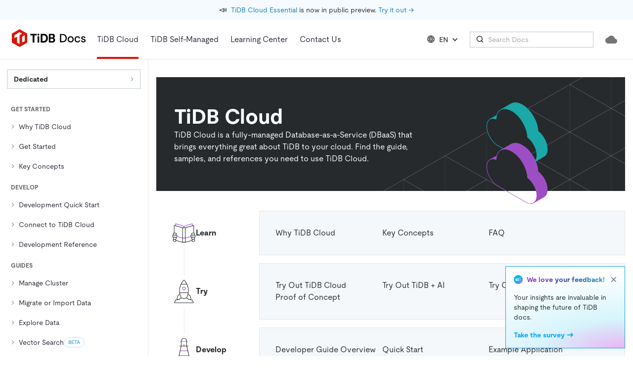

--- FILE ---
content_type: application/javascript
request_url: https://docs.pingcap.com/577-af6f1b9791d5bc485fed.js
body_size: 1365
content:
!function(){try{var e="undefined"!=typeof window?window:"undefined"!=typeof global?global:"undefined"!=typeof self?self:{},t=(new e.Error).stack;t&&(e._sentryDebugIds=e._sentryDebugIds||{},e._sentryDebugIds[t]="ef98ab4b-5686-47f8-9ab3-89a8491f6ea6",e._sentryDebugIdIdentifier="sentry-dbid-ef98ab4b-5686-47f8-9ab3-89a8491f6ea6")}catch(e){}}();var _global="undefined"!=typeof window?window:"undefined"!=typeof global?global:"undefined"!=typeof self?self:{};_global.SENTRY_RELEASE={id:"a9db1f8e246aa737b6804607c9aa11f123d1a90e"},(self.webpackChunkwebsite_docs=self.webpackChunkwebsite_docs||[]).push([[577],{20577:function(e,t,n){n.r(t),n.d(t,{getCLS:function(){return c},getFCP:function(){return m},getFID:function(){return p},getLCP:function(){return v},getTTFB:function(){return b}});var i=function(e,t){return{name:e,value:void 0===t?-1:t,delta:0,entries:[],id:"v1-".concat(Date.now(),"-").concat(Math.floor(8999999999999*Math.random())+1e12)}},a=function(e,t){try{if(PerformanceObserver.supportedEntryTypes.includes(e)){if("first-input"===e&&!("PerformanceEventTiming"in self))return;var n=new PerformanceObserver((function(e){return e.getEntries().map(t)}));return n.observe({type:e,buffered:!0}),n}}catch(e){}},r=function(e,t){var n=function n(i){"pagehide"!==i.type&&"hidden"!==document.visibilityState||(e(i),t&&(removeEventListener("visibilitychange",n,!0),removeEventListener("pagehide",n,!0)))};addEventListener("visibilitychange",n,!0),addEventListener("pagehide",n,!0)},o=function(e){addEventListener("pageshow",(function(t){t.persisted&&e(t)}),!0)},u="function"==typeof WeakSet?new WeakSet:new Set,f=function(e,t,n){var i;return function(){t.value>=0&&(n||u.has(t)||"hidden"===document.visibilityState)&&(t.delta=t.value-(i||0),(t.delta||void 0===i)&&(i=t.value,e(t)))}},c=function(e,t){var n,u=i("CLS",0),c=function(e){e.hadRecentInput||(u.value+=e.value,u.entries.push(e),n())},s=a("layout-shift",c);s&&(n=f(e,u,t),r((function(){s.takeRecords().map(c),n()})),o((function(){u=i("CLS",0),n=f(e,u,t)})))},s=-1,d=function(){r((function(e){var t=e.timeStamp;s=t}),!0)},l=function(){return s<0&&((s=self.webVitals.firstHiddenTime)===1/0&&d(),o((function(){setTimeout((function(){s="hidden"===document.visibilityState?0:1/0,d()}),0)}))),{get timeStamp(){return s}}},m=function(e,t){var n,r=l(),c=i("FCP"),s=function(e){"first-contentful-paint"===e.name&&(m&&m.disconnect(),e.startTime<r.timeStamp&&(c.value=e.startTime,c.entries.push(e),u.add(c),n()))},d=performance.getEntriesByName("first-contentful-paint")[0],m=d?null:a("paint",s);(d||m)&&(n=f(e,c,t),d&&s(d),o((function(a){c=i("FCP"),n=f(e,c,t),requestAnimationFrame((function(){requestAnimationFrame((function(){c.value=performance.now()-a.timeStamp,u.add(c),n()}))}))})))},p=function(e,t){var n,c=l(),s=i("FID"),d=function(e){e.startTime<c.timeStamp&&(s.value=e.processingStart-e.startTime,s.entries.push(e),u.add(s),n())},m=a("first-input",d);n=f(e,s,t),m&&r((function(){m.takeRecords().map(d),m.disconnect()}),!0),m||window.webVitals.firstInputPolyfill(d),o((function(){s=i("FID"),n=f(e,s,t),window.webVitals.resetFirstInputPolyfill(),window.webVitals.firstInputPolyfill(d)}))},v=function(e,t){var n,c=l(),s=i("LCP"),d=function(e){var t=e.startTime;t<c.timeStamp&&(s.value=t,s.entries.push(e)),n()},m=a("largest-contentful-paint",d);if(m){n=f(e,s,t);var p=function(){u.has(s)||(m.takeRecords().map(d),m.disconnect(),u.add(s),n())};["keydown","click"].forEach((function(e){addEventListener(e,p,{once:!0,capture:!0})})),r(p,!0),o((function(a){s=i("LCP"),n=f(e,s,t),requestAnimationFrame((function(){requestAnimationFrame((function(){s.value=performance.now()-a.timeStamp,u.add(s),n()}))}))}))}},b=function(e){var t,n=i("TTFB");t=function(){try{var t=performance.getEntriesByType("navigation")[0]||function(){var e=performance.timing,t={entryType:"navigation",startTime:0};for(var n in e)"navigationStart"!==n&&"toJSON"!==n&&(t[n]=Math.max(e[n]-e.navigationStart,0));return t}();if(n.value=n.delta=t.responseStart,n.value<0)return;n.entries=[t],e(n)}catch(t){}},"complete"===document.readyState?setTimeout(t,0):addEventListener("pageshow",t)}}}]);

--- FILE ---
content_type: application/javascript
request_url: https://docs.pingcap.com/300c254471cbe8b95837493505b9bf6d4bc55aaa-48f960b4976aa0e2408a.js
body_size: 139536
content:
!function(){try{var M="undefined"!=typeof window?window:"undefined"!=typeof global?global:"undefined"!=typeof self?self:{},I=(new M.Error).stack;I&&(M._sentryDebugIds=M._sentryDebugIds||{},M._sentryDebugIds[I]="dce25abe-1423-4187-8535-9177ce76c538",M._sentryDebugIdIdentifier="sentry-dbid-dce25abe-1423-4187-8535-9177ce76c538")}catch(M){}}();var _global="undefined"!=typeof window?window:"undefined"!=typeof global?global:"undefined"!=typeof self?self:{};_global.SENTRY_RELEASE={id:"a9db1f8e246aa737b6804607c9aa11f123d1a90e"},(self.webpackChunkwebsite_docs=self.webpackChunkwebsite_docs||[]).push([[175],{87750:function(M,I,i){var N={"./asktug.svg":70512,"./cloud-billing-mauve.svg":35717,"./cloud-dev.svg":91626,"./cloud-developer-mauve.svg":63206,"./cloud-getstarted-mauve.svg":68561,"./cloud-integrations-mauve.svg":73411,"./cloud-learning-mauve.svg":66788,"./cloud-manage-mauve.svg":86071,"./cloud-migrate-mauve.svg":4107,"./cloud-monitor-mauve.svg":99782,"./cloud-product-mauve.svg":59341,"./cloud-reference-mauve.svg":73179,"./cloud-roadmap-mauve.svg":76424,"./cloud-security-mauve.svg":37352,"./cloud-tune-mauve.svg":12984,"./cloud-vector-mauve.svg":43307,"./cloud1.svg":35001,"./cloud2.svg":9002,"./cloud3.svg":50971,"./cloud4.svg":19348,"./cloud5.svg":64277,"./cloud6.svg":51318,"./cloud7.svg":90855,"./contributor.svg":32808,"./deploy.svg":94872,"./doc1.svg":72494,"./doc10.svg":32514,"./doc11.svg":95155,"./doc2.svg":20845,"./doc3.svg":21900,"./doc4.svg":55795,"./doc5.svg":34274,"./doc6.svg":70993,"./doc7.svg":35040,"./doc8.svg":70871,"./doc9.svg":72838,"./docHome.svg":35484,"./events.svg":70674,"./global-iso-hand.svg":97758,"./global-tidb-asktug.svg":13626,"./global-tidb-blog.svg":85267,"./global-tidb-community.svg":38274,"./global-tidb-contribute.svg":494,"./global-tidb-discord.svg":90389,"./global-tidb-ebook.svg":8007,"./global-tidb-education.svg":44535,"./global-tidb-events.svg":29244,"./global-tidb-ossinsight.svg":35192,"./global-tidb-playground.svg":50868,"./global-tidb-product.svg":23380,"./global-tidb-video.svg":46852,"./go.svg":19395,"./home-hero-bg.svg":17031,"./java.svg":66473,"./maintain.svg":19798,"./oss-deploy-blue.svg":55995,"./oss-developer-blue.svg":60052,"./oss-getstarted-blue.svg":56197,"./oss-learning-blue.svg":8486,"./oss-manage-blue.svg":90227,"./oss-migrate-blue.svg":93691,"./oss-monitor-blue.svg":53304,"./oss-mysql-blue.svg":36020,"./oss-product-blue.svg":64445,"./oss-reference-blue.svg":2111,"./oss-roadmap-blue.svg":43830,"./oss-tools-blue.svg":45933,"./oss-tune-blue.svg":68942,"./ossinsight.svg":66706,"./pablo-book-lover.svg":25836,"./papers.svg":740,"./playground.svg":11574,"./python.svg":67487,"./tidb-banner.svg":96209,"./tidb-cloud-banner.svg":46613,"./tidb-cloud-tune.svg":8761,"./users.svg":87923};function t(M){var I=e(M);return i(I)}function e(M){if(!i.o(N,M)){var I=new Error("Cannot find module '"+M+"'");throw I.code="MODULE_NOT_FOUND",I}return N[M]}t.keys=function(){return Object.keys(N)},t.resolve=e,M.exports=t,t.id=87750},61566:function(M,I,i){"use strict";var N=i(24994);I.A=void 0;var t=N(i(42032)),e=i(74848),g=(0,t.default)((0,e.jsx)("path",{d:"M6.23 20.23 8 22l10-10L8 2 6.23 3.77 14.46 12z"}),"ArrowForwardIos");I.A=g},98456:function(M,I,i){"use strict";var N=i(24994);I.A=void 0;var t=N(i(42032)),e=i(74848),g=(0,t.default)((0,e.jsx)("path",{d:"M2 12.5C2 9.46 4.46 7 7.5 7H18c2.21 0 4 1.79 4 4s-1.79 4-4 4H9.5C8.12 15 7 13.88 7 12.5S8.12 10 9.5 10H17v2H9.41c-.55 0-.55 1 0 1H18c1.1 0 2-.9 2-2s-.9-2-2-2H7.5C5.57 9 4 10.57 4 12.5S5.57 16 7.5 16H17v2H7.5C4.46 18 2 15.54 2 12.5z"}),"Attachment");I.A=g},80337:function(M,I,i){"use strict";var N=i(24994);I.A=void 0;var t=N(i(42032)),e=i(74848),g=(0,t.default)((0,e.jsx)("path",{d:"M8 16h8v2H8zm0-4h8v2H8zm6-10H6c-1.1 0-2 .9-2 2v16c0 1.1.89 2 1.99 2H18c1.1 0 2-.9 2-2V8l-6-6zm4 18H6V4h7v5h5v11z"}),"DescriptionOutlined");I.A=g},43294:function(M,I,i){"use strict";var N=i(24994);I.A=void 0;!function(M,I){if(!I&&M&&M.__esModule)return M;if(null===M||"object"!=typeof M&&"function"!=typeof M)return{default:M};var i=g(I);if(i&&i.has(M))return i.get(M);var N={},t=Object.defineProperty&&Object.getOwnPropertyDescriptor;for(var e in M)if("default"!==e&&Object.prototype.hasOwnProperty.call(M,e)){var j=t?Object.getOwnPropertyDescriptor(M,e):null;j&&(j.get||j.set)?Object.defineProperty(N,e,j):N[e]=M[e]}N.default=M,i&&i.set(M,N)}(i(96540));var t=N(i(42032)),e=i(74848);function g(M){if("function"!=typeof WeakMap)return null;var I=new WeakMap,i=new WeakMap;return(g=function(M){return M?i:I})(M)}var j=(0,t.default)((0,e.jsx)("path",{d:"M12 1.27a11 11 0 00-3.48 21.46c.55.09.73-.28.73-.55v-1.84c-3.03.64-3.67-1.46-3.67-1.46-.55-1.29-1.28-1.65-1.28-1.65-.92-.65.1-.65.1-.65 1.1 0 1.73 1.1 1.73 1.1.92 1.65 2.57 1.2 3.21.92a2 2 0 01.64-1.47c-2.47-.27-5.04-1.19-5.04-5.5 0-1.1.46-2.1 1.2-2.84a3.76 3.76 0 010-2.93s.91-.28 3.11 1.1c1.8-.49 3.7-.49 5.5 0 2.1-1.38 3.02-1.1 3.02-1.1a3.76 3.76 0 010 2.93c.83.74 1.2 1.74 1.2 2.94 0 4.21-2.57 5.13-5.04 5.4.45.37.82.92.82 2.02v3.03c0 .27.1.64.73.55A11 11 0 0012 1.27"}),"GitHub");I.A=j},12789:function(M,I,i){"use strict";i.d(I,{A:function(){return o}});var N=i(98587),t=i(58168),e=i(96540),g=i(42484),j=i(75659),D=i(3556),u=i(92353),c=i(70709),a=i(74848),z=(0,c.A)((0,a.jsx)("path",{d:"M12 12c2.21 0 4-1.79 4-4s-1.79-4-4-4-4 1.79-4 4 1.79 4 4 4zm0 2c-2.67 0-8 1.34-8 4v2h16v-2c0-2.66-5.33-4-8-4z"}),"Person"),A=i(31609);function n(M){return(0,A.A)("MuiAvatar",M)}(0,i(38413).A)("MuiAvatar",["root","colorDefault","circular","rounded","square","img","fallback"]);const y=["alt","children","className","component","imgProps","sizes","src","srcSet","variant"],T=(0,D.Ay)("div",{name:"MuiAvatar",slot:"Root",overridesResolver:(M,I)=>{const{ownerState:i}=M;return[I.root,I[i.variant],i.colorDefault&&I.colorDefault]}})((({theme:M,ownerState:I})=>(0,t.A)({position:"relative",display:"flex",alignItems:"center",justifyContent:"center",flexShrink:0,width:40,height:40,fontFamily:M.typography.fontFamily,fontSize:M.typography.pxToRem(20),lineHeight:1,borderRadius:"50%",overflow:"hidden",userSelect:"none"},"rounded"===I.variant&&{borderRadius:(M.vars||M).shape.borderRadius},"square"===I.variant&&{borderRadius:0},I.colorDefault&&(0,t.A)({color:(M.vars||M).palette.background.default},M.vars?{backgroundColor:M.vars.palette.Avatar.defaultBg}:{backgroundColor:"light"===M.palette.mode?M.palette.grey[400]:M.palette.grey[600]})))),r=(0,D.Ay)("img",{name:"MuiAvatar",slot:"Img",overridesResolver:(M,I)=>I.img})({width:"100%",height:"100%",textAlign:"center",objectFit:"cover",color:"transparent",textIndent:1e4}),s=(0,D.Ay)(z,{name:"MuiAvatar",slot:"Fallback",overridesResolver:(M,I)=>I.fallback})({width:"75%",height:"75%"});var o=e.forwardRef((function(M,I){const i=(0,u.A)({props:M,name:"MuiAvatar"}),{alt:D,children:c,className:z,component:A="div",imgProps:o,sizes:L,src:l,srcSet:d,variant:C="circular"}=i,x=(0,N.A)(i,y);let S=null;const E=function({crossOrigin:M,referrerPolicy:I,src:i,srcSet:N}){const[t,g]=e.useState(!1);return e.useEffect((()=>{if(!i&&!N)return;g(!1);let t=!0;const e=new Image;return e.onload=()=>{t&&g("loaded")},e.onerror=()=>{t&&g("error")},e.crossOrigin=M,e.referrerPolicy=I,e.src=i,N&&(e.srcset=N),()=>{t=!1}}),[M,I,i,N]),t}((0,t.A)({},o,{src:l,srcSet:d})),m=l||d,w=m&&"error"!==E,O=(0,t.A)({},i,{colorDefault:!w,component:A,variant:C}),b=(M=>{const{classes:I,variant:i,colorDefault:N}=M,t={root:["root",i,N&&"colorDefault"],img:["img"],fallback:["fallback"]};return(0,j.A)(t,n,I)})(O);return S=w?(0,a.jsx)(r,(0,t.A)({alt:D,src:l,srcSet:d,sizes:L,ownerState:O,className:b.img},o)):null!=c?c:m&&D?D[0]:(0,a.jsx)(s,{className:b.fallback}),(0,a.jsx)(T,(0,t.A)({as:A,ownerState:O,className:(0,g.A)(b.root,z),ref:I},x,{children:S}))}))},16624:function(M,I,i){"use strict";i.d(I,{A:function(){return y}});var N=i(58168),t=i(98587),e=i(96540),g=i(42484),j=i(75659),D=i(3556),u=i(92353),c=i(31609);function a(M){return(0,c.A)("MuiCardContent",M)}(0,i(38413).A)("MuiCardContent",["root"]);var z=i(74848);const A=["className","component"],n=(0,D.Ay)("div",{name:"MuiCardContent",slot:"Root",overridesResolver:(M,I)=>I.root})((()=>({padding:16,"&:last-child":{paddingBottom:24}})));var y=e.forwardRef((function(M,I){const i=(0,u.A)({props:M,name:"MuiCardContent"}),{className:e,component:D="div"}=i,c=(0,t.A)(i,A),y=(0,N.A)({},i,{component:D}),T=(M=>{const{classes:I}=M;return(0,j.A)({root:["root"]},a,I)})(y);return(0,z.jsx)(n,(0,N.A)({as:D,className:(0,g.A)(T.root,e),ownerState:y,ref:I},c))}))},79550:function(M,I,i){"use strict";i.d(I,{A:function(){return L}});var N=i(98587),t=i(58168),e=i(96540),g=i(42484),j=i(75659),D=i(87773),u=i(92353),c=i(3556),a=i(31609);function z(M){return(0,a.A)("MuiCardHeader",M)}var A=(0,i(38413).A)("MuiCardHeader",["root","avatar","action","content","title","subheader"]),n=i(74848);const y=["action","avatar","className","component","disableTypography","subheader","subheaderTypographyProps","title","titleTypographyProps"],T=(0,c.Ay)("div",{name:"MuiCardHeader",slot:"Root",overridesResolver:(M,I)=>(0,t.A)({[`& .${A.title}`]:I.title,[`& .${A.subheader}`]:I.subheader},I.root)})({display:"flex",alignItems:"center",padding:16}),r=(0,c.Ay)("div",{name:"MuiCardHeader",slot:"Avatar",overridesResolver:(M,I)=>I.avatar})({display:"flex",flex:"0 0 auto",marginRight:16}),s=(0,c.Ay)("div",{name:"MuiCardHeader",slot:"Action",overridesResolver:(M,I)=>I.action})({flex:"0 0 auto",alignSelf:"flex-start",marginTop:-4,marginRight:-8,marginBottom:-4}),o=(0,c.Ay)("div",{name:"MuiCardHeader",slot:"Content",overridesResolver:(M,I)=>I.content})({flex:"1 1 auto"});var L=e.forwardRef((function(M,I){const i=(0,u.A)({props:M,name:"MuiCardHeader"}),{action:e,avatar:c,className:a,component:A="div",disableTypography:L=!1,subheader:l,subheaderTypographyProps:d,title:C,titleTypographyProps:x}=i,S=(0,N.A)(i,y),E=(0,t.A)({},i,{component:A,disableTypography:L}),m=(M=>{const{classes:I}=M;return(0,j.A)({root:["root"],avatar:["avatar"],action:["action"],content:["content"],title:["title"],subheader:["subheader"]},z,I)})(E);let w=C;null==w||w.type===D.A||L||(w=(0,n.jsx)(D.A,(0,t.A)({variant:c?"body2":"h5",className:m.title,component:"span",display:"block"},x,{children:w})));let O=l;return null==O||O.type===D.A||L||(O=(0,n.jsx)(D.A,(0,t.A)({variant:c?"body2":"body1",className:m.subheader,color:"text.secondary",component:"span",display:"block"},d,{children:O}))),(0,n.jsxs)(T,(0,t.A)({className:(0,g.A)(m.root,a),as:A,ref:I,ownerState:E},S,{children:[c&&(0,n.jsx)(r,{className:m.avatar,ownerState:E,children:c}),(0,n.jsxs)(o,{className:m.content,ownerState:E,children:[w,O]}),e&&(0,n.jsx)(s,{className:m.action,ownerState:E,children:e})]}))}))},15292:function(M,I,i){"use strict";i.d(I,{A:function(){return C}});var N=i(98587),t=i(58168),e=i(96540),g=i(42484),j=i(37353),D=i(75659),u=i(3556),c=i(92353),a=i(30919),z=i(82854),A=i(30719),n=i(5128),y=i(31609);function T(M){return(0,y.A)("MuiCollapse",M)}(0,i(38413).A)("MuiCollapse",["root","horizontal","vertical","entered","hidden","wrapper","wrapperInner"]);var r=i(74848);const s=["addEndListener","children","className","collapsedSize","component","easing","in","onEnter","onEntered","onEntering","onExit","onExited","onExiting","orientation","style","timeout","TransitionComponent"],o=(0,u.Ay)("div",{name:"MuiCollapse",slot:"Root",overridesResolver:(M,I)=>{const{ownerState:i}=M;return[I.root,I[i.orientation],"entered"===i.state&&I.entered,"exited"===i.state&&!i.in&&"0px"===i.collapsedSize&&I.hidden]}})((({theme:M,ownerState:I})=>(0,t.A)({height:0,overflow:"hidden",transition:M.transitions.create("height")},"horizontal"===I.orientation&&{height:"auto",width:0,transition:M.transitions.create("width")},"entered"===I.state&&(0,t.A)({height:"auto",overflow:"visible"},"horizontal"===I.orientation&&{width:"auto"}),"exited"===I.state&&!I.in&&"0px"===I.collapsedSize&&{visibility:"hidden"}))),L=(0,u.Ay)("div",{name:"MuiCollapse",slot:"Wrapper",overridesResolver:(M,I)=>I.wrapper})((({ownerState:M})=>(0,t.A)({display:"flex",width:"100%"},"horizontal"===M.orientation&&{width:"auto",height:"100%"}))),l=(0,u.Ay)("div",{name:"MuiCollapse",slot:"WrapperInner",overridesResolver:(M,I)=>I.wrapperInner})((({ownerState:M})=>(0,t.A)({width:"100%"},"horizontal"===M.orientation&&{width:"auto",height:"100%"}))),d=e.forwardRef((function(M,I){const i=(0,c.A)({props:M,name:"MuiCollapse"}),{addEndListener:u,children:y,className:d,collapsedSize:C="0px",component:x,easing:S,in:E,onEnter:m,onEntered:w,onEntering:O,onExit:b,onExited:Q,onExiting:k,orientation:p="vertical",style:Y,timeout:Z=a.p0.standard,TransitionComponent:h=j.Ay}=i,U=(0,N.A)(i,s),v=(0,t.A)({},i,{orientation:p,collapsedSize:C}),W=(M=>{const{orientation:I,classes:i}=M,N={root:["root",`${I}`],entered:["entered"],hidden:["hidden"],wrapper:["wrapper",`${I}`],wrapperInner:["wrapperInner",`${I}`]};return(0,D.A)(N,T,i)})(v),G=(0,A.A)(),B=e.useRef(),P=e.useRef(null),R=e.useRef(),f="number"==typeof C?`${C}px`:C,J="horizontal"===p,H=J?"width":"height";e.useEffect((()=>()=>{clearTimeout(B.current)}),[]);const V=e.useRef(null),F=(0,n.A)(I,V),X=M=>I=>{if(M){const i=V.current;void 0===I?M(i):M(i,I)}},K=()=>P.current?P.current[J?"clientWidth":"clientHeight"]:0,_=X(((M,I)=>{P.current&&J&&(P.current.style.position="absolute"),M.style[H]=f,m&&m(M,I)})),q=X(((M,I)=>{const i=K();P.current&&J&&(P.current.style.position="");const{duration:N,easing:t}=(0,z.c)({style:Y,timeout:Z,easing:S},{mode:"enter"});if("auto"===Z){const I=G.transitions.getAutoHeightDuration(i);M.style.transitionDuration=`${I}ms`,R.current=I}else M.style.transitionDuration="string"==typeof N?N:`${N}ms`;M.style[H]=`${i}px`,M.style.transitionTimingFunction=t,O&&O(M,I)})),$=X(((M,I)=>{M.style[H]="auto",w&&w(M,I)})),MM=X((M=>{M.style[H]=`${K()}px`,b&&b(M)})),IM=X(Q),iM=X((M=>{const I=K(),{duration:i,easing:N}=(0,z.c)({style:Y,timeout:Z,easing:S},{mode:"exit"});if("auto"===Z){const i=G.transitions.getAutoHeightDuration(I);M.style.transitionDuration=`${i}ms`,R.current=i}else M.style.transitionDuration="string"==typeof i?i:`${i}ms`;M.style[H]=f,M.style.transitionTimingFunction=N,k&&k(M)}));return(0,r.jsx)(h,(0,t.A)({in:E,onEnter:_,onEntered:$,onEntering:q,onExit:MM,onExited:IM,onExiting:iM,addEndListener:M=>{"auto"===Z&&(B.current=setTimeout(M,R.current||0)),u&&u(V.current,M)},nodeRef:V,timeout:"auto"===Z?null:Z},U,{children:(M,I)=>(0,r.jsx)(o,(0,t.A)({as:x,className:(0,g.A)(W.root,d,{entered:W.entered,exited:!E&&"0px"===f&&W.hidden}[M]),style:(0,t.A)({[J?"minWidth":"minHeight"]:f},Y),ownerState:(0,t.A)({},v,{state:M}),ref:F},I,{children:(0,r.jsx)(L,{ownerState:(0,t.A)({},v,{state:M}),className:W.wrapper,ref:P,children:(0,r.jsx)(l,{ownerState:(0,t.A)({},v,{state:M}),className:W.wrapperInner,children:y})})}))}))}));d.muiSupportAuto=!0;var C=d},64752:function(M,I,i){"use strict";i.d(I,{A:function(){return d}});var N=i(98587),t=i(58168),e=i(96540),g=i(98840),j=i(10254),D=i(31609),u=i(75659),c=i(16606),a=i(81825),z=i(63221),A=i(74848);const n=["className","component","disableGutters","fixed","maxWidth","classes"],y=(0,z.A)(),T=(0,a.A)("div",{name:"MuiContainer",slot:"Root",overridesResolver:(M,I)=>{const{ownerState:i}=M;return[I.root,I[`maxWidth${(0,j.A)(String(i.maxWidth))}`],i.fixed&&I.fixed,i.disableGutters&&I.disableGutters]}}),r=M=>(0,c.A)({props:M,name:"MuiContainer",defaultTheme:y});var s=i(75630),o=i(3556),L=i(92353);const l=function(M={}){const{createStyledComponent:I=T,useThemeProps:i=r,componentName:c="MuiContainer"}=M,a=I((({theme:M,ownerState:I})=>(0,t.A)({width:"100%",marginLeft:"auto",boxSizing:"border-box",marginRight:"auto",display:"block"},!I.disableGutters&&{paddingLeft:M.spacing(2),paddingRight:M.spacing(2),[M.breakpoints.up("sm")]:{paddingLeft:M.spacing(3),paddingRight:M.spacing(3)}})),(({theme:M,ownerState:I})=>I.fixed&&Object.keys(M.breakpoints.values).reduce(((I,i)=>{const N=i,t=M.breakpoints.values[N];return 0!==t&&(I[M.breakpoints.up(N)]={maxWidth:`${t}${M.breakpoints.unit}`}),I}),{})),(({theme:M,ownerState:I})=>(0,t.A)({},"xs"===I.maxWidth&&{[M.breakpoints.up("xs")]:{maxWidth:Math.max(M.breakpoints.values.xs,444)}},I.maxWidth&&"xs"!==I.maxWidth&&{[M.breakpoints.up(I.maxWidth)]:{maxWidth:`${M.breakpoints.values[I.maxWidth]}${M.breakpoints.unit}`}}))),z=e.forwardRef((function(M,I){const e=i(M),{className:z,component:y="div",disableGutters:T=!1,fixed:r=!1,maxWidth:s="lg"}=e,o=(0,N.A)(e,n),L=(0,t.A)({},e,{component:y,disableGutters:T,fixed:r,maxWidth:s}),l=((M,I)=>{const{classes:i,fixed:N,disableGutters:t,maxWidth:e}=M,g={root:["root",e&&`maxWidth${(0,j.A)(String(e))}`,N&&"fixed",t&&"disableGutters"]};return(0,u.A)(g,(M=>(0,D.A)(I,M)),i)})(L,c);return(0,A.jsx)(a,(0,t.A)({as:y,ownerState:L,className:(0,g.A)(l.root,z),ref:I},o))}));return z}({createStyledComponent:(0,o.Ay)("div",{name:"MuiContainer",slot:"Root",overridesResolver:(M,I)=>{const{ownerState:i}=M;return[I.root,I[`maxWidth${(0,s.A)(String(i.maxWidth))}`],i.fixed&&I.fixed,i.disableGutters&&I.disableGutters]}}),useThemeProps:M=>(0,L.A)({props:M,name:"MuiContainer"})});var d=l},67131:function(M,I,i){"use strict";var N=i(98587),t=i(58168),e=i(96540),g=i(42484),j=i(75659),D=i(24279),u=i(3556),c=i(92353),a=i(38287),z=i(74848);const A=["absolute","children","className","component","flexItem","light","orientation","role","textAlign","variant"],n=(0,u.Ay)("div",{name:"MuiDivider",slot:"Root",overridesResolver:(M,I)=>{const{ownerState:i}=M;return[I.root,i.absolute&&I.absolute,I[i.variant],i.light&&I.light,"vertical"===i.orientation&&I.vertical,i.flexItem&&I.flexItem,i.children&&I.withChildren,i.children&&"vertical"===i.orientation&&I.withChildrenVertical,"right"===i.textAlign&&"vertical"!==i.orientation&&I.textAlignRight,"left"===i.textAlign&&"vertical"!==i.orientation&&I.textAlignLeft]}})((({theme:M,ownerState:I})=>(0,t.A)({margin:0,flexShrink:0,borderWidth:0,borderStyle:"solid",borderColor:(M.vars||M).palette.divider,borderBottomWidth:"thin"},I.absolute&&{position:"absolute",bottom:0,left:0,width:"100%"},I.light&&{borderColor:M.vars?`rgba(${M.vars.palette.dividerChannel} / 0.08)`:(0,D.X4)(M.palette.divider,.08)},"inset"===I.variant&&{marginLeft:72},"middle"===I.variant&&"horizontal"===I.orientation&&{marginLeft:M.spacing(2),marginRight:M.spacing(2)},"middle"===I.variant&&"vertical"===I.orientation&&{marginTop:M.spacing(1),marginBottom:M.spacing(1)},"vertical"===I.orientation&&{height:"100%",borderBottomWidth:0,borderRightWidth:"thin"},I.flexItem&&{alignSelf:"stretch",height:"auto"})),(({theme:M,ownerState:I})=>(0,t.A)({},I.children&&{display:"flex",whiteSpace:"nowrap",textAlign:"center",border:0,"&::before, &::after":{position:"relative",width:"100%",borderTop:`thin solid ${(M.vars||M).palette.divider}`,top:"50%",content:'""',transform:"translateY(50%)"}})),(({theme:M,ownerState:I})=>(0,t.A)({},I.children&&"vertical"===I.orientation&&{flexDirection:"column","&::before, &::after":{height:"100%",top:"0%",left:"50%",borderTop:0,borderLeft:`thin solid ${(M.vars||M).palette.divider}`,transform:"translateX(0%)"}})),(({ownerState:M})=>(0,t.A)({},"right"===M.textAlign&&"vertical"!==M.orientation&&{"&::before":{width:"90%"},"&::after":{width:"10%"}},"left"===M.textAlign&&"vertical"!==M.orientation&&{"&::before":{width:"10%"},"&::after":{width:"90%"}}))),y=(0,u.Ay)("span",{name:"MuiDivider",slot:"Wrapper",overridesResolver:(M,I)=>{const{ownerState:i}=M;return[I.wrapper,"vertical"===i.orientation&&I.wrapperVertical]}})((({theme:M,ownerState:I})=>(0,t.A)({display:"inline-block",paddingLeft:`calc(${M.spacing(1)} * 1.2)`,paddingRight:`calc(${M.spacing(1)} * 1.2)`},"vertical"===I.orientation&&{paddingTop:`calc(${M.spacing(1)} * 1.2)`,paddingBottom:`calc(${M.spacing(1)} * 1.2)`}))),T=e.forwardRef((function(M,I){const i=(0,c.A)({props:M,name:"MuiDivider"}),{absolute:e=!1,children:D,className:u,component:T=(D?"div":"hr"),flexItem:r=!1,light:s=!1,orientation:o="horizontal",role:L=("hr"!==T?"separator":void 0),textAlign:l="center",variant:d="fullWidth"}=i,C=(0,N.A)(i,A),x=(0,t.A)({},i,{absolute:e,component:T,flexItem:r,light:s,orientation:o,role:L,textAlign:l,variant:d}),S=(M=>{const{absolute:I,children:i,classes:N,flexItem:t,light:e,orientation:g,textAlign:D,variant:u}=M,c={root:["root",I&&"absolute",u,e&&"light","vertical"===g&&"vertical",t&&"flexItem",i&&"withChildren",i&&"vertical"===g&&"withChildrenVertical","right"===D&&"vertical"!==g&&"textAlignRight","left"===D&&"vertical"!==g&&"textAlignLeft"],wrapper:["wrapper","vertical"===g&&"wrapperVertical"]};return(0,j.A)(c,a.K,N)})(x);return(0,z.jsx)(n,(0,t.A)({as:T,className:(0,g.A)(S.root,u),role:L,ref:I,ownerState:x},C,{children:D?(0,z.jsx)(y,{className:S.wrapper,ownerState:x,children:D}):null}))}));I.A=T},81825:function(M,I,i){"use strict";const N=(0,i(31770).Ay)();I.A=N},72505:function(M,I,i){M.exports=i(18015)},35592:function(M,I,i){"use strict";var N=i(9516),t=i(7522),e=i(33948),g=i(79106),j=i(99615),D=i(62012),u=i(64202),c=i(47763),a=i(96987),z=i(31928);M.exports=function(M){return new Promise((function(I,i){var A,n=M.data,y=M.headers,T=M.responseType;function r(){M.cancelToken&&M.cancelToken.unsubscribe(A),M.signal&&M.signal.removeEventListener("abort",A)}N.isFormData(n)&&delete y["Content-Type"];var s=new XMLHttpRequest;if(M.auth){var o=M.auth.username||"",L=M.auth.password?unescape(encodeURIComponent(M.auth.password)):"";y.Authorization="Basic "+btoa(o+":"+L)}var l=j(M.baseURL,M.url);function d(){if(s){var N="getAllResponseHeaders"in s?D(s.getAllResponseHeaders()):null,e={data:T&&"text"!==T&&"json"!==T?s.response:s.responseText,status:s.status,statusText:s.statusText,headers:N,config:M,request:s};t((function(M){I(M),r()}),(function(M){i(M),r()}),e),s=null}}if(s.open(M.method.toUpperCase(),g(l,M.params,M.paramsSerializer),!0),s.timeout=M.timeout,"onloadend"in s?s.onloadend=d:s.onreadystatechange=function(){s&&4===s.readyState&&(0!==s.status||s.responseURL&&0===s.responseURL.indexOf("file:"))&&setTimeout(d)},s.onabort=function(){s&&(i(c("Request aborted",M,"ECONNABORTED",s)),s=null)},s.onerror=function(){i(c("Network Error",M,null,s)),s=null},s.ontimeout=function(){var I=M.timeout?"timeout of "+M.timeout+"ms exceeded":"timeout exceeded",N=M.transitional||a.transitional;M.timeoutErrorMessage&&(I=M.timeoutErrorMessage),i(c(I,M,N.clarifyTimeoutError?"ETIMEDOUT":"ECONNABORTED",s)),s=null},N.isStandardBrowserEnv()){var C=(M.withCredentials||u(l))&&M.xsrfCookieName?e.read(M.xsrfCookieName):void 0;C&&(y[M.xsrfHeaderName]=C)}"setRequestHeader"in s&&N.forEach(y,(function(M,I){void 0===n&&"content-type"===I.toLowerCase()?delete y[I]:s.setRequestHeader(I,M)})),N.isUndefined(M.withCredentials)||(s.withCredentials=!!M.withCredentials),T&&"json"!==T&&(s.responseType=M.responseType),"function"==typeof M.onDownloadProgress&&s.addEventListener("progress",M.onDownloadProgress),"function"==typeof M.onUploadProgress&&s.upload&&s.upload.addEventListener("progress",M.onUploadProgress),(M.cancelToken||M.signal)&&(A=function(M){s&&(i(!M||M&&M.type?new z("canceled"):M),s.abort(),s=null)},M.cancelToken&&M.cancelToken.subscribe(A),M.signal&&(M.signal.aborted?A():M.signal.addEventListener("abort",A))),n||(n=null),s.send(n)}))}},18015:function(M,I,i){"use strict";var N=i(9516),t=i(69012),e=i(35155),g=i(85343);var j=function M(I){var i=new e(I),j=t(e.prototype.request,i);return N.extend(j,e.prototype,i),N.extend(j,i),j.create=function(i){return M(g(I,i))},j}(i(96987));j.Axios=e,j.Cancel=i(31928),j.CancelToken=i(3191),j.isCancel=i(93864),j.VERSION=i(49641).version,j.all=function(M){return Promise.all(M)},j.spread=i(17980),j.isAxiosError=i(45019),M.exports=j,M.exports.default=j},31928:function(M){"use strict";function I(M){this.message=M}I.prototype.toString=function(){return"Cancel"+(this.message?": "+this.message:"")},I.prototype.__CANCEL__=!0,M.exports=I},3191:function(M,I,i){"use strict";var N=i(31928);function t(M){if("function"!=typeof M)throw new TypeError("executor must be a function.");var I;this.promise=new Promise((function(M){I=M}));var i=this;this.promise.then((function(M){if(i._listeners){var I,N=i._listeners.length;for(I=0;I<N;I++)i._listeners[I](M);i._listeners=null}})),this.promise.then=function(M){var I,N=new Promise((function(M){i.subscribe(M),I=M})).then(M);return N.cancel=function(){i.unsubscribe(I)},N},M((function(M){i.reason||(i.reason=new N(M),I(i.reason))}))}t.prototype.throwIfRequested=function(){if(this.reason)throw this.reason},t.prototype.subscribe=function(M){this.reason?M(this.reason):this._listeners?this._listeners.push(M):this._listeners=[M]},t.prototype.unsubscribe=function(M){if(this._listeners){var I=this._listeners.indexOf(M);-1!==I&&this._listeners.splice(I,1)}},t.source=function(){var M;return{token:new t((function(I){M=I})),cancel:M}},M.exports=t},93864:function(M){"use strict";M.exports=function(M){return!(!M||!M.__CANCEL__)}},35155:function(M,I,i){"use strict";var N=i(9516),t=i(79106),e=i(83471),g=i(64490),j=i(85343),D=i(34841),u=D.validators;function c(M){this.defaults=M,this.interceptors={request:new e,response:new e}}c.prototype.request=function(M){"string"==typeof M?(M=arguments[1]||{}).url=arguments[0]:M=M||{},(M=j(this.defaults,M)).method?M.method=M.method.toLowerCase():this.defaults.method?M.method=this.defaults.method.toLowerCase():M.method="get";var I=M.transitional;void 0!==I&&D.assertOptions(I,{silentJSONParsing:u.transitional(u.boolean),forcedJSONParsing:u.transitional(u.boolean),clarifyTimeoutError:u.transitional(u.boolean)},!1);var i=[],N=!0;this.interceptors.request.forEach((function(I){"function"==typeof I.runWhen&&!1===I.runWhen(M)||(N=N&&I.synchronous,i.unshift(I.fulfilled,I.rejected))}));var t,e=[];if(this.interceptors.response.forEach((function(M){e.push(M.fulfilled,M.rejected)})),!N){var c=[g,void 0];for(Array.prototype.unshift.apply(c,i),c=c.concat(e),t=Promise.resolve(M);c.length;)t=t.then(c.shift(),c.shift());return t}for(var a=M;i.length;){var z=i.shift(),A=i.shift();try{a=z(a)}catch(n){A(n);break}}try{t=g(a)}catch(n){return Promise.reject(n)}for(;e.length;)t=t.then(e.shift(),e.shift());return t},c.prototype.getUri=function(M){return M=j(this.defaults,M),t(M.url,M.params,M.paramsSerializer).replace(/^\?/,"")},N.forEach(["delete","get","head","options"],(function(M){c.prototype[M]=function(I,i){return this.request(j(i||{},{method:M,url:I,data:(i||{}).data}))}})),N.forEach(["post","put","patch"],(function(M){c.prototype[M]=function(I,i,N){return this.request(j(N||{},{method:M,url:I,data:i}))}})),M.exports=c},83471:function(M,I,i){"use strict";var N=i(9516);function t(){this.handlers=[]}t.prototype.use=function(M,I,i){return this.handlers.push({fulfilled:M,rejected:I,synchronous:!!i&&i.synchronous,runWhen:i?i.runWhen:null}),this.handlers.length-1},t.prototype.eject=function(M){this.handlers[M]&&(this.handlers[M]=null)},t.prototype.forEach=function(M){N.forEach(this.handlers,(function(I){null!==I&&M(I)}))},M.exports=t},99615:function(M,I,i){"use strict";var N=i(29137),t=i(84680);M.exports=function(M,I){return M&&!N(I)?t(M,I):I}},47763:function(M,I,i){"use strict";var N=i(5449);M.exports=function(M,I,i,t,e){var g=new Error(M);return N(g,I,i,t,e)}},64490:function(M,I,i){"use strict";var N=i(9516),t=i(82881),e=i(93864),g=i(96987),j=i(31928);function D(M){if(M.cancelToken&&M.cancelToken.throwIfRequested(),M.signal&&M.signal.aborted)throw new j("canceled")}M.exports=function(M){return D(M),M.headers=M.headers||{},M.data=t.call(M,M.data,M.headers,M.transformRequest),M.headers=N.merge(M.headers.common||{},M.headers[M.method]||{},M.headers),N.forEach(["delete","get","head","post","put","patch","common"],(function(I){delete M.headers[I]})),(M.adapter||g.adapter)(M).then((function(I){return D(M),I.data=t.call(M,I.data,I.headers,M.transformResponse),I}),(function(I){return e(I)||(D(M),I&&I.response&&(I.response.data=t.call(M,I.response.data,I.response.headers,M.transformResponse))),Promise.reject(I)}))}},5449:function(M){"use strict";M.exports=function(M,I,i,N,t){return M.config=I,i&&(M.code=i),M.request=N,M.response=t,M.isAxiosError=!0,M.toJSON=function(){return{message:this.message,name:this.name,description:this.description,number:this.number,fileName:this.fileName,lineNumber:this.lineNumber,columnNumber:this.columnNumber,stack:this.stack,config:this.config,code:this.code,status:this.response&&this.response.status?this.response.status:null}},M}},85343:function(M,I,i){"use strict";var N=i(9516);M.exports=function(M,I){I=I||{};var i={};function t(M,I){return N.isPlainObject(M)&&N.isPlainObject(I)?N.merge(M,I):N.isPlainObject(I)?N.merge({},I):N.isArray(I)?I.slice():I}function e(i){return N.isUndefined(I[i])?N.isUndefined(M[i])?void 0:t(void 0,M[i]):t(M[i],I[i])}function g(M){if(!N.isUndefined(I[M]))return t(void 0,I[M])}function j(i){return N.isUndefined(I[i])?N.isUndefined(M[i])?void 0:t(void 0,M[i]):t(void 0,I[i])}function D(i){return i in I?t(M[i],I[i]):i in M?t(void 0,M[i]):void 0}var u={url:g,method:g,data:g,baseURL:j,transformRequest:j,transformResponse:j,paramsSerializer:j,timeout:j,timeoutMessage:j,withCredentials:j,adapter:j,responseType:j,xsrfCookieName:j,xsrfHeaderName:j,onUploadProgress:j,onDownloadProgress:j,decompress:j,maxContentLength:j,maxBodyLength:j,transport:j,httpAgent:j,httpsAgent:j,cancelToken:j,socketPath:j,responseEncoding:j,validateStatus:D};return N.forEach(Object.keys(M).concat(Object.keys(I)),(function(M){var I=u[M]||e,t=I(M);N.isUndefined(t)&&I!==D||(i[M]=t)})),i}},7522:function(M,I,i){"use strict";var N=i(47763);M.exports=function(M,I,i){var t=i.config.validateStatus;i.status&&t&&!t(i.status)?I(N("Request failed with status code "+i.status,i.config,null,i.request,i)):M(i)}},82881:function(M,I,i){"use strict";var N=i(9516),t=i(96987);M.exports=function(M,I,i){var e=this||t;return N.forEach(i,(function(i){M=i.call(e,M,I)})),M}},96987:function(M,I,i){"use strict";var N=i(9516),t=i(7018),e=i(5449),g={"Content-Type":"application/x-www-form-urlencoded"};function j(M,I){!N.isUndefined(M)&&N.isUndefined(M["Content-Type"])&&(M["Content-Type"]=I)}var D,u={transitional:{silentJSONParsing:!0,forcedJSONParsing:!0,clarifyTimeoutError:!1},adapter:(("undefined"!=typeof XMLHttpRequest||"undefined"!=typeof process&&"[object process]"===Object.prototype.toString.call(process))&&(D=i(35592)),D),transformRequest:[function(M,I){return t(I,"Accept"),t(I,"Content-Type"),N.isFormData(M)||N.isArrayBuffer(M)||N.isBuffer(M)||N.isStream(M)||N.isFile(M)||N.isBlob(M)?M:N.isArrayBufferView(M)?M.buffer:N.isURLSearchParams(M)?(j(I,"application/x-www-form-urlencoded;charset=utf-8"),M.toString()):N.isObject(M)||I&&"application/json"===I["Content-Type"]?(j(I,"application/json"),function(M,I,i){if(N.isString(M))try{return(I||JSON.parse)(M),N.trim(M)}catch(t){if("SyntaxError"!==t.name)throw t}return(i||JSON.stringify)(M)}(M)):M}],transformResponse:[function(M){var I=this.transitional||u.transitional,i=I&&I.silentJSONParsing,t=I&&I.forcedJSONParsing,g=!i&&"json"===this.responseType;if(g||t&&N.isString(M)&&M.length)try{return JSON.parse(M)}catch(j){if(g){if("SyntaxError"===j.name)throw e(j,this,"E_JSON_PARSE");throw j}}return M}],timeout:0,xsrfCookieName:"XSRF-TOKEN",xsrfHeaderName:"X-XSRF-TOKEN",maxContentLength:-1,maxBodyLength:-1,validateStatus:function(M){return M>=200&&M<300},headers:{common:{Accept:"application/json, text/plain, */*"}}};N.forEach(["delete","get","head"],(function(M){u.headers[M]={}})),N.forEach(["post","put","patch"],(function(M){u.headers[M]=N.merge(g)})),M.exports=u},49641:function(M){M.exports={version:"0.24.0"}},69012:function(M){"use strict";M.exports=function(M,I){return function(){for(var i=new Array(arguments.length),N=0;N<i.length;N++)i[N]=arguments[N];return M.apply(I,i)}}},79106:function(M,I,i){"use strict";var N=i(9516);function t(M){return encodeURIComponent(M).replace(/%3A/gi,":").replace(/%24/g,"$").replace(/%2C/gi,",").replace(/%20/g,"+").replace(/%5B/gi,"[").replace(/%5D/gi,"]")}M.exports=function(M,I,i){if(!I)return M;var e;if(i)e=i(I);else if(N.isURLSearchParams(I))e=I.toString();else{var g=[];N.forEach(I,(function(M,I){null!=M&&(N.isArray(M)?I+="[]":M=[M],N.forEach(M,(function(M){N.isDate(M)?M=M.toISOString():N.isObject(M)&&(M=JSON.stringify(M)),g.push(t(I)+"="+t(M))})))})),e=g.join("&")}if(e){var j=M.indexOf("#");-1!==j&&(M=M.slice(0,j)),M+=(-1===M.indexOf("?")?"?":"&")+e}return M}},84680:function(M){"use strict";M.exports=function(M,I){return I?M.replace(/\/+$/,"")+"/"+I.replace(/^\/+/,""):M}},33948:function(M,I,i){"use strict";var N=i(9516);M.exports=N.isStandardBrowserEnv()?{write:function(M,I,i,t,e,g){var j=[];j.push(M+"="+encodeURIComponent(I)),N.isNumber(i)&&j.push("expires="+new Date(i).toGMTString()),N.isString(t)&&j.push("path="+t),N.isString(e)&&j.push("domain="+e),!0===g&&j.push("secure"),document.cookie=j.join("; ")},read:function(M){var I=document.cookie.match(new RegExp("(^|;\\s*)("+M+")=([^;]*)"));return I?decodeURIComponent(I[3]):null},remove:function(M){this.write(M,"",Date.now()-864e5)}}:{write:function(){},read:function(){return null},remove:function(){}}},29137:function(M){"use strict";M.exports=function(M){return/^([a-z][a-z\d\+\-\.]*:)?\/\//i.test(M)}},45019:function(M){"use strict";M.exports=function(M){return"object"==typeof M&&!0===M.isAxiosError}},64202:function(M,I,i){"use strict";var N=i(9516);M.exports=N.isStandardBrowserEnv()?function(){var M,I=/(msie|trident)/i.test(navigator.userAgent),i=document.createElement("a");function t(M){var N=M;return I&&(i.setAttribute("href",N),N=i.href),i.setAttribute("href",N),{href:i.href,protocol:i.protocol?i.protocol.replace(/:$/,""):"",host:i.host,search:i.search?i.search.replace(/^\?/,""):"",hash:i.hash?i.hash.replace(/^#/,""):"",hostname:i.hostname,port:i.port,pathname:"/"===i.pathname.charAt(0)?i.pathname:"/"+i.pathname}}return M=t(window.location.href),function(I){var i=N.isString(I)?t(I):I;return i.protocol===M.protocol&&i.host===M.host}}():function(){return!0}},7018:function(M,I,i){"use strict";var N=i(9516);M.exports=function(M,I){N.forEach(M,(function(i,N){N!==I&&N.toUpperCase()===I.toUpperCase()&&(M[I]=i,delete M[N])}))}},62012:function(M,I,i){"use strict";var N=i(9516),t=["age","authorization","content-length","content-type","etag","expires","from","host","if-modified-since","if-unmodified-since","last-modified","location","max-forwards","proxy-authorization","referer","retry-after","user-agent"];M.exports=function(M){var I,i,e,g={};return M?(N.forEach(M.split("\n"),(function(M){if(e=M.indexOf(":"),I=N.trim(M.substr(0,e)).toLowerCase(),i=N.trim(M.substr(e+1)),I){if(g[I]&&t.indexOf(I)>=0)return;g[I]="set-cookie"===I?(g[I]?g[I]:[]).concat([i]):g[I]?g[I]+", "+i:i}})),g):g}},17980:function(M){"use strict";M.exports=function(M){return function(I){return M.apply(null,I)}}},34841:function(M,I,i){"use strict";var N=i(49641).version,t={};["object","boolean","number","function","string","symbol"].forEach((function(M,I){t[M]=function(i){return typeof i===M||"a"+(I<1?"n ":" ")+M}}));var e={};t.transitional=function(M,I,i){function t(M,I){return"[Axios v"+N+"] Transitional option '"+M+"'"+I+(i?". "+i:"")}return function(i,N,g){if(!1===M)throw new Error(t(N," has been removed"+(I?" in "+I:"")));return I&&!e[N]&&(e[N]=!0,console.warn(t(N," has been deprecated since v"+I+" and will be removed in the near future"))),!M||M(i,N,g)}},M.exports={assertOptions:function(M,I,i){if("object"!=typeof M)throw new TypeError("options must be an object");for(var N=Object.keys(M),t=N.length;t-- >0;){var e=N[t],g=I[e];if(g){var j=M[e],D=void 0===j||g(j,e,M);if(!0!==D)throw new TypeError("option "+e+" must be "+D)}else if(!0!==i)throw Error("Unknown option "+e)}},validators:t}},9516:function(M,I,i){"use strict";var N=i(69012),t=Object.prototype.toString;function e(M){return"[object Array]"===t.call(M)}function g(M){return void 0===M}function j(M){return null!==M&&"object"==typeof M}function D(M){if("[object Object]"!==t.call(M))return!1;var I=Object.getPrototypeOf(M);return null===I||I===Object.prototype}function u(M){return"[object Function]"===t.call(M)}function c(M,I){if(null!=M)if("object"!=typeof M&&(M=[M]),e(M))for(var i=0,N=M.length;i<N;i++)I.call(null,M[i],i,M);else for(var t in M)Object.prototype.hasOwnProperty.call(M,t)&&I.call(null,M[t],t,M)}M.exports={isArray:e,isArrayBuffer:function(M){return"[object ArrayBuffer]"===t.call(M)},isBuffer:function(M){return null!==M&&!g(M)&&null!==M.constructor&&!g(M.constructor)&&"function"==typeof M.constructor.isBuffer&&M.constructor.isBuffer(M)},isFormData:function(M){return"undefined"!=typeof FormData&&M instanceof FormData},isArrayBufferView:function(M){return"undefined"!=typeof ArrayBuffer&&ArrayBuffer.isView?ArrayBuffer.isView(M):M&&M.buffer&&M.buffer instanceof ArrayBuffer},isString:function(M){return"string"==typeof M},isNumber:function(M){return"number"==typeof M},isObject:j,isPlainObject:D,isUndefined:g,isDate:function(M){return"[object Date]"===t.call(M)},isFile:function(M){return"[object File]"===t.call(M)},isBlob:function(M){return"[object Blob]"===t.call(M)},isFunction:u,isStream:function(M){return j(M)&&u(M.pipe)},isURLSearchParams:function(M){return"undefined"!=typeof URLSearchParams&&M instanceof URLSearchParams},isStandardBrowserEnv:function(){return("undefined"==typeof navigator||"ReactNative"!==navigator.product&&"NativeScript"!==navigator.product&&"NS"!==navigator.product)&&("undefined"!=typeof window&&"undefined"!=typeof document)},forEach:c,merge:function M(){var I={};function i(i,N){D(I[N])&&D(i)?I[N]=M(I[N],i):D(i)?I[N]=M({},i):e(i)?I[N]=i.slice():I[N]=i}for(var N=0,t=arguments.length;N<t;N++)c(arguments[N],i);return I},extend:function(M,I,i){return c(I,(function(I,t){M[t]=i&&"function"==typeof I?N(I,i):I})),M},trim:function(M){return M.trim?M.trim():M.replace(/^\s+|\s+$/g,"")},stripBOM:function(M){return 65279===M.charCodeAt(0)&&(M=M.slice(1)),M}}},20053:function(M,I,i){"use strict";function N(M){var I,i,t="";if("string"==typeof M||"number"==typeof M)t+=M;else if("object"==typeof M)if(Array.isArray(M))for(I=0;I<M.length;I++)M[I]&&(i=N(M[I]))&&(t&&(t+=" "),t+=i);else for(I in M)M[I]&&(t&&(t+=" "),t+=I);return t}function t(){for(var M,I,i=0,t="";i<arguments.length;)(M=arguments[i++])&&(I=N(M))&&(t&&(t+=" "),t+=I);return t}i.d(I,{A:function(){return t}})},7730:function(M,I,i){"use strict";i.d(I,{w:function(){return L}});var N=i(30719),t=i(25315),e=i(89637),g=i(79550),j=i(12789),D=i(63461),u=i(16624),c=i(24099),a=i(87773),z=i(70709),A=i(74848),n=(0,z.A)((0,A.jsx)("path",{d:"M18 11v2h4v-2h-4zm-2 6.61c.96.71 2.21 1.65 3.2 2.39.4-.53.8-1.07 1.2-1.6-.99-.74-2.24-1.68-3.2-2.4-.4.54-.8 1.08-1.2 1.61zM20.4 5.6c-.4-.53-.8-1.07-1.2-1.6-.99.74-2.24 1.68-3.2 2.4.4.53.8 1.07 1.2 1.6.96-.72 2.21-1.65 3.2-2.4zM4 9c-1.1 0-2 .9-2 2v2c0 1.1.9 2 2 2h1v4h2v-4h1l5 3V6L8 9H4zm5.03 1.71L11 9.53v4.94l-1.97-1.18-.48-.29H4v-2h4.55l.48-.29zM15.5 12c0-1.33-.58-2.53-1.5-3.35v6.69c.92-.81 1.5-2.01 1.5-3.34z"}),"CampaignOutlined"),y=(0,z.A)((0,A.jsx)("path",{d:"M19 6.41 17.59 5 12 10.59 6.41 5 5 6.41 10.59 12 5 17.59 6.41 19 12 13.41 17.59 19 19 17.59 13.41 12 19 6.41z"}),"CloseOutlined"),T=(0,z.A)((0,A.jsx)("path",{d:"m15 5-1.41 1.41L18.17 11H2v2h16.17l-4.59 4.59L15 19l7-7-7-7z"}),"EastOutlined"),r=i(41693),s=i(24755),o=i(96540);function L(){const M=(0,N.A)(),{t:I}=(0,s.useI18next)(),[i,z]=function(M){void 0===M&&(M=0);const I=(0,r.useLocation)(),{0:i,1:N}=(0,o.useState)(!1),t="docs.campaign.survey.v1";return(0,o.useEffect)((()=>{const I=localStorage.getItem(t),i=JSON.parse(I||"{}"),e=(i.updatedTime||0)<Date.now()-M||!i.disabled;N(e)}),[]),[i,()=>{localStorage.setItem(t,JSON.stringify({disabled:!0,updatedTime:Date.now(),path:I.pathname})),N(!1)}]}(72e5);return i?(0,A.jsx)(t.A,{sx:{bgcolor:"website.m1",borderRadius:M.shape.borderRadius},children:(0,A.jsxs)(e.A,{component:"a",href:I("campaign.docSurvey.link"),target:"_blank",variant:"outlined",sx:{display:"block",width:"15rem",borderColor:"website.k1",background:"radial-gradient(181.14% 96.64% at 101.72% 103.13%, rgba(211, 97, 230, 0.50) 0%, rgba(16, 190, 235, 0.17) 39.41%, rgba(255, 255, 255, 0.00) 100%)",boxShadow:"0px 2px 4px 0px rgba(0, 0, 0, 0.04)",textDecoration:"none"},children:[(0,A.jsx)(g.A,{avatar:(0,A.jsx)(j.A,{sx:{width:"18px",height:"18px",background:"linear-gradient(135deg, #0FC7C7, #00AEEF, #CA5AF0)"},"aria-label":"Docs Survey Campaign",children:(0,A.jsx)(n,{sx:{width:14,height:14}})}),action:(0,A.jsx)(D.A,{"aria-label":"close",size:"small",onClick:M=>{M.preventDefault(),M.stopPropagation(),z()},children:(0,A.jsx)(y,{fontSize:"inherit"})}),title:I("campaign.docSurvey.title"),titleTypographyProps:{sx:{fontSize:14,fontWeight:600,background:"linear-gradient(90deg, #9A3CBB, #284DAB, #2D9BB7)",backgroundClip:"text",WebkitTextFillColor:"transparent"}},sx:{"& > .MuiCardHeader-avatar":{mr:"8px"}}}),(0,A.jsx)(u.A,{sx:{pt:0,"&:last-child":{pb:"16px"}},children:(0,A.jsxs)(c.A,{spacing:2,children:[(0,A.jsx)(a.A,{variant:"body2",children:I("campaign.docSurvey.content")}),(0,A.jsxs)(a.A,{variant:"body2",color:"website.k1",fontWeight:700,display:"flex",alignItems:"center",children:[I("campaign.docSurvey.action"),(0,A.jsx)(T,{fontSize:"inherit",stroke:"currentColor",strokeWidth:"1.5",sx:{ml:"4px"}})]})]})})]})}):null}},6679:function(M,I,i){"use strict";i.r(I),i.d(I,{ColumnTitle:function(){return DM},CustomAlert:function(){return V},DevLangAccordion:function(){return De},DevToolCard:function(){return _e},DevToolGroup:function(){return te},DocHomeCard:function(){return WM},DocHomeCardContainer:function(){return vM},DocHomeContainer:function(){return hM},DocHomeSection:function(){return UM},EmailSubscriptionWrapper:function(){return dN},Important:function(){return J},IntroHero:function(){return Yt},IntroHeroVideo:function(){return Zt},LearningPath:function(){return ZN},LearningPathContainer:function(){return YN},Link:function(){return Mg},MDSvgIcon:function(){return nt},NavColumn:function(){return cM},NavColumns:function(){return uM},Note:function(){return f},SimpleTab:function(){return dt},SyntaxDiagram:function(){return wt},TabsPanel:function(){return Ot},Tip:function(){return R},Warning:function(){return H}});var N={};i.r(N),i.d(N,{IconCreateDataApp:function(){return zt},IconLeftBackup:function(){return ct},IconLeftDataMigration:function(){return ut},IconLeftDataService:function(){return at},IconLeftMonitoring:function(){return Dt},IconLeftOverview:function(){return gt},IconLeftProjects:function(){return At},IconLeftSqlDiagnosis:function(){return jt},IconLeftSqlEditor:function(){return Mt},IconTopAccountSettings:function(){return et},IconTopApplyForPoc:function(){return it},IconTopContactUs:function(){return It},IconTopOrganization:function(){return tt},IconTopSupport:function(){return Nt}});var t=i(24755),e=i(98587),g=i(58168),j=i(96540),D=i(42484),u=i(75659),c=i(24279),a=i(3556),z=i(92353),A=i(75630),n=i(18799),y=i(31609),T=i(38413);function r(M){return(0,y.A)("MuiAlert",M)}var s,o=(0,T.A)("MuiAlert",["root","action","icon","message","filled","filledSuccess","filledInfo","filledWarning","filledError","outlined","outlinedSuccess","outlinedInfo","outlinedWarning","outlinedError","standard","standardSuccess","standardInfo","standardWarning","standardError"]),L=i(63461),l=i(70709),d=i(74848),C=(0,l.A)((0,d.jsx)("path",{d:"M20,12A8,8 0 0,1 12,20A8,8 0 0,1 4,12A8,8 0 0,1 12,4C12.76,4 13.5,4.11 14.2, 4.31L15.77,2.74C14.61,2.26 13.34,2 12,2A10,10 0 0,0 2,12A10,10 0 0,0 12,22A10,10 0 0, 0 22,12M7.91,10.08L6.5,11.5L11,16L21,6L19.59,4.58L11,13.17L7.91,10.08Z"}),"SuccessOutlined"),x=(0,l.A)((0,d.jsx)("path",{d:"M12 5.99L19.53 19H4.47L12 5.99M12 2L1 21h22L12 2zm1 14h-2v2h2v-2zm0-6h-2v4h2v-4z"}),"ReportProblemOutlined"),S=(0,l.A)((0,d.jsx)("path",{d:"M11 15h2v2h-2zm0-8h2v6h-2zm.99-5C6.47 2 2 6.48 2 12s4.47 10 9.99 10C17.52 22 22 17.52 22 12S17.52 2 11.99 2zM12 20c-4.42 0-8-3.58-8-8s3.58-8 8-8 8 3.58 8 8-3.58 8-8 8z"}),"ErrorOutline"),E=(0,l.A)((0,d.jsx)("path",{d:"M11,9H13V7H11M12,20C7.59,20 4,16.41 4,12C4,7.59 7.59,4 12,4C16.41,4 20,7.59 20, 12C20,16.41 16.41,20 12,20M12,2A10,10 0 0,0 2,12A10,10 0 0,0 12,22A10,10 0 0,0 22,12A10, 10 0 0,0 12,2M11,17H13V11H11V17Z"}),"InfoOutlined"),m=(0,l.A)((0,d.jsx)("path",{d:"M19 6.41L17.59 5 12 10.59 6.41 5 5 6.41 10.59 12 5 17.59 6.41 19 12 13.41 17.59 19 19 17.59 13.41 12z"}),"Close");const w=["action","children","className","closeText","color","icon","iconMapping","onClose","role","severity","variant"],O=(0,a.Ay)(n.A,{name:"MuiAlert",slot:"Root",overridesResolver:(M,I)=>{const{ownerState:i}=M;return[I.root,I[i.variant],I[`${i.variant}${(0,A.A)(i.color||i.severity)}`]]}})((({theme:M,ownerState:I})=>{const i="light"===M.palette.mode?c.e$:c.a,N="light"===M.palette.mode?c.a:c.e$,t=I.color||I.severity;return(0,g.A)({},M.typography.body2,{backgroundColor:"transparent",display:"flex",padding:"6px 16px"},t&&"standard"===I.variant&&{color:M.vars?M.vars.palette.Alert[`${t}Color`]:i(M.palette[t].light,.6),backgroundColor:M.vars?M.vars.palette.Alert[`${t}StandardBg`]:N(M.palette[t].light,.9),[`& .${o.icon}`]:M.vars?{color:M.vars.palette.Alert[`${t}IconColor`]}:{color:"dark"===M.palette.mode?M.palette[t].main:M.palette[t].light}},t&&"outlined"===I.variant&&{color:M.vars?M.vars.palette.Alert[`${t}Color`]:i(M.palette[t].light,.6),border:`1px solid ${(M.vars||M).palette[t].light}`,[`& .${o.icon}`]:M.vars?{color:M.vars.palette.Alert[`${t}IconColor`]}:{color:"dark"===M.palette.mode?M.palette[t].main:M.palette[t].light}},t&&"filled"===I.variant&&(0,g.A)({fontWeight:M.typography.fontWeightMedium},M.vars?{color:M.vars.palette.Alert[`${t}FilledColor`],backgroundColor:M.vars.palette.Alert[`${t}FilledBg`]}:{backgroundColor:"dark"===M.palette.mode?M.palette[t].dark:M.palette[t].main,color:M.palette.getContrastText("dark"===M.palette.mode?M.palette[t].dark:M.palette[t].main)}))})),b=(0,a.Ay)("div",{name:"MuiAlert",slot:"Icon",overridesResolver:(M,I)=>I.icon})({marginRight:12,padding:"7px 0",display:"flex",fontSize:22,opacity:.9}),Q=(0,a.Ay)("div",{name:"MuiAlert",slot:"Message",overridesResolver:(M,I)=>I.message})({padding:"8px 0",minWidth:0,overflow:"auto"}),k=(0,a.Ay)("div",{name:"MuiAlert",slot:"Action",overridesResolver:(M,I)=>I.action})({display:"flex",alignItems:"flex-start",padding:"4px 0 0 16px",marginLeft:"auto",marginRight:-8}),p={success:(0,d.jsx)(C,{fontSize:"inherit"}),warning:(0,d.jsx)(x,{fontSize:"inherit"}),error:(0,d.jsx)(S,{fontSize:"inherit"}),info:(0,d.jsx)(E,{fontSize:"inherit"})};var Y=j.forwardRef((function(M,I){const i=(0,z.A)({props:M,name:"MuiAlert"}),{action:N,children:t,className:j,closeText:c="Close",color:a,icon:n,iconMapping:y=p,onClose:T,role:o="alert",severity:l="success",variant:C="standard"}=i,x=(0,e.A)(i,w),S=(0,g.A)({},i,{color:a,severity:l,variant:C}),E=(M=>{const{variant:I,color:i,severity:N,classes:t}=M,e={root:["root",`${I}${(0,A.A)(i||N)}`,`${I}`],icon:["icon"],message:["message"],action:["action"]};return(0,u.A)(e,r,t)})(S);return(0,d.jsxs)(O,(0,g.A)({role:o,elevation:0,ownerState:S,className:(0,D.A)(E.root,j),ref:I},x,{children:[!1!==n?(0,d.jsx)(b,{ownerState:S,className:E.icon,children:n||y[l]||p[l]}):null,(0,d.jsx)(Q,{ownerState:S,className:E.message,children:t}),null!=N?(0,d.jsx)(k,{ownerState:S,className:E.action,children:N}):null,null==N&&T?(0,d.jsx)(k,{ownerState:S,className:E.action,children:(0,d.jsx)(L.A,{size:"small","aria-label":c,title:c,color:"inherit",onClick:T,children:s||(s=(0,d.jsx)(m,{fontSize:"small"}))})}):null]}))})),Z=i(87773);function h(M){return(0,y.A)("MuiAlertTitle",M)}(0,T.A)("MuiAlertTitle",["root"]);const U=["className"],v=(0,a.Ay)(Z.A,{name:"MuiAlertTitle",slot:"Root",overridesResolver:(M,I)=>I.root})((({theme:M})=>({fontWeight:M.typography.fontWeightMedium,marginTop:-2})));var W=j.forwardRef((function(M,I){const i=(0,z.A)({props:M,name:"MuiAlertTitle"}),{className:N}=i,t=(0,e.A)(i,U),j=i,c=(M=>{const{classes:I}=M;return(0,u.A)({root:["root"]},h,I)})(j);return(0,d.jsx)(v,(0,g.A)({gutterBottom:!0,component:"div",ownerState:j,ref:I,className:(0,D.A)(c.root,N)},t))})),G=i(25315),B=i(98456);function P(M){return(0,d.jsx)(G.A,{sx:{paddingTop:"0.5rem",paddingBottom:"0.5rem","& .MuiAlert-message p":{marginBottom:0,marginTop:0}},children:M.children})}function R(M){return(0,d.jsx)(P,{children:(0,d.jsxs)(Y,{severity:"success",icon:(0,d.jsx)(B.A,{}),children:[(0,d.jsx)(W,{children:(0,d.jsx)(t.Trans,{i18nKey:"shortcodes.tip"})}),M.children]})})}function f(M){return(0,d.jsx)(P,{children:(0,d.jsxs)(Y,{severity:"info",children:[(0,d.jsx)(W,{children:(0,d.jsx)(t.Trans,{i18nKey:"shortcodes.note"})}),M.children]})})}function J(M){return(0,d.jsx)(P,{children:(0,d.jsxs)(Y,{severity:"info",children:[(0,d.jsx)(W,{children:(0,d.jsx)(t.Trans,{i18nKey:"shortcodes.important"})}),M.children]})})}function H(M){return(0,d.jsx)(P,{children:(0,d.jsxs)(Y,{severity:"error",children:[(0,d.jsx)(W,{children:(0,d.jsx)(t.Trans,{i18nKey:"shortcodes.warning"})}),M.children]})})}function V(M){return(0,d.jsx)(P,{children:(0,d.jsxs)(Y,{severity:M.severity,children:[(0,d.jsx)(W,{children:M.title}),M.children]})})}var F=i(89452),X=i(39599),K=i(30719);var _=j.createContext();function q(M){return(0,y.A)("MuiGrid",M)}const $=["auto",!0,1,2,3,4,5,6,7,8,9,10,11,12];var MM=(0,T.A)("MuiGrid",["root","container","item","zeroMinWidth",...[0,1,2,3,4,5,6,7,8,9,10].map((M=>`spacing-xs-${M}`)),...["column-reverse","column","row-reverse","row"].map((M=>`direction-xs-${M}`)),...["nowrap","wrap-reverse","wrap"].map((M=>`wrap-xs-${M}`)),...$.map((M=>`grid-xs-${M}`)),...$.map((M=>`grid-sm-${M}`)),...$.map((M=>`grid-md-${M}`)),...$.map((M=>`grid-lg-${M}`)),...$.map((M=>`grid-xl-${M}`))]);const IM=["className","columns","columnSpacing","component","container","direction","item","rowSpacing","spacing","wrap","zeroMinWidth"];function iM(M){const I=parseFloat(M);return`${I}${String(M).replace(String(I),"")||"px"}`}function NM({breakpoints:M,values:I}){let i="";Object.keys(I).forEach((M=>{""===i&&0!==I[M]&&(i=M)}));const N=Object.keys(M).sort(((I,i)=>M[I]-M[i]));return N.slice(0,N.indexOf(i))}const tM=(0,a.Ay)("div",{name:"MuiGrid",slot:"Root",overridesResolver:(M,I)=>{const{ownerState:i}=M,{container:N,direction:t,item:e,spacing:g,wrap:j,zeroMinWidth:D,breakpoints:u}=i;let c=[];N&&(c=function(M,I,i={}){if(!M||M<=0)return[];if("string"==typeof M&&!Number.isNaN(Number(M))||"number"==typeof M)return[i[`spacing-xs-${String(M)}`]];const N=[];return I.forEach((I=>{const t=M[I];Number(t)>0&&N.push(i[`spacing-${I}-${String(t)}`])})),N}(g,u,I));const a=[];return u.forEach((M=>{const N=i[M];N&&a.push(I[`grid-${M}-${String(N)}`])})),[I.root,N&&I.container,e&&I.item,D&&I.zeroMinWidth,...c,"row"!==t&&I[`direction-xs-${String(t)}`],"wrap"!==j&&I[`wrap-xs-${String(j)}`],...a]}})((({ownerState:M})=>(0,g.A)({boxSizing:"border-box"},M.container&&{display:"flex",flexWrap:"wrap",width:"100%"},M.item&&{margin:0},M.zeroMinWidth&&{minWidth:0},"wrap"!==M.wrap&&{flexWrap:M.wrap})),(function({theme:M,ownerState:I}){const i=(0,F.kW)({values:I.direction,breakpoints:M.breakpoints.values});return(0,F.NI)({theme:M},i,(M=>{const I={flexDirection:M};return 0===M.indexOf("column")&&(I[`& > .${MM.item}`]={maxWidth:"none"}),I}))}),(function({theme:M,ownerState:I}){const{container:i,rowSpacing:N}=I;let t={};if(i&&0!==N){const I=(0,F.kW)({values:N,breakpoints:M.breakpoints.values});let i;"object"==typeof I&&(i=NM({breakpoints:M.breakpoints.values,values:I})),t=(0,F.NI)({theme:M},I,((I,N)=>{var t;const e=M.spacing(I);return"0px"!==e?{marginTop:`-${iM(e)}`,[`& > .${MM.item}`]:{paddingTop:iM(e)}}:null!=(t=i)&&t.includes(N)?{}:{marginTop:0,[`& > .${MM.item}`]:{paddingTop:0}}}))}return t}),(function({theme:M,ownerState:I}){const{container:i,columnSpacing:N}=I;let t={};if(i&&0!==N){const I=(0,F.kW)({values:N,breakpoints:M.breakpoints.values});let i;"object"==typeof I&&(i=NM({breakpoints:M.breakpoints.values,values:I})),t=(0,F.NI)({theme:M},I,((I,N)=>{var t;const e=M.spacing(I);return"0px"!==e?{width:`calc(100% + ${iM(e)})`,marginLeft:`-${iM(e)}`,[`& > .${MM.item}`]:{paddingLeft:iM(e)}}:null!=(t=i)&&t.includes(N)?{}:{width:"100%",marginLeft:0,[`& > .${MM.item}`]:{paddingLeft:0}}}))}return t}),(function({theme:M,ownerState:I}){let i;return M.breakpoints.keys.reduce(((N,t)=>{let e={};if(I[t]&&(i=I[t]),!i)return N;if(!0===i)e={flexBasis:0,flexGrow:1,maxWidth:"100%"};else if("auto"===i)e={flexBasis:"auto",flexGrow:0,flexShrink:0,maxWidth:"none",width:"auto"};else{const j=(0,F.kW)({values:I.columns,breakpoints:M.breakpoints.values}),D="object"==typeof j?j[t]:j;if(null==D)return N;const u=Math.round(i/D*1e8)/1e6+"%";let c={};if(I.container&&I.item&&0!==I.columnSpacing){const i=M.spacing(I.columnSpacing);if("0px"!==i){const M=`calc(${u} + ${iM(i)})`;c={flexBasis:M,maxWidth:M}}}e=(0,g.A)({flexBasis:u,flexGrow:0,maxWidth:u},c)}return 0===M.breakpoints.values[t]?Object.assign(N,e):N[M.breakpoints.up(t)]=e,N}),{})}));const eM=M=>{const{classes:I,container:i,direction:N,item:t,spacing:e,wrap:g,zeroMinWidth:j,breakpoints:D}=M;let c=[];i&&(c=function(M,I){if(!M||M<=0)return[];if("string"==typeof M&&!Number.isNaN(Number(M))||"number"==typeof M)return[`spacing-xs-${String(M)}`];const i=[];return I.forEach((I=>{const N=M[I];if(Number(N)>0){const M=`spacing-${I}-${String(N)}`;i.push(M)}})),i}(e,D));const a=[];D.forEach((I=>{const i=M[I];i&&a.push(`grid-${I}-${String(i)}`)}));const z={root:["root",i&&"container",t&&"item",j&&"zeroMinWidth",...c,"row"!==N&&`direction-xs-${String(N)}`,"wrap"!==g&&`wrap-xs-${String(g)}`,...a]};return(0,u.A)(z,q,I)},gM=j.forwardRef((function(M,I){const i=(0,z.A)({props:M,name:"MuiGrid"}),{breakpoints:N}=(0,K.A)(),t=(0,X.A)(i),{className:u,columns:c,columnSpacing:a,component:A="div",container:n=!1,direction:y="row",item:T=!1,rowSpacing:r,spacing:s=0,wrap:o="wrap",zeroMinWidth:L=!1}=t,l=(0,e.A)(t,IM),C=r||s,x=a||s,S=j.useContext(_),E=n?c||12:S,m={},w=(0,g.A)({},l);N.keys.forEach((M=>{null!=l[M]&&(m[M]=l[M],delete w[M])}));const O=(0,g.A)({},t,{columns:E,container:n,direction:y,item:T,rowSpacing:C,columnSpacing:x,wrap:o,zeroMinWidth:L,spacing:s},m,{breakpoints:N.keys}),b=eM(O);return(0,d.jsx)(_.Provider,{value:E,children:(0,d.jsx)(tM,(0,g.A)({ownerState:O,className:(0,D.A)(b.root,u),as:A,ref:I},w))})}));var jM=gM;function DM(M){return(0,d.jsx)(d.Fragment,{children:(0,d.jsx)(Z.A,{component:"h5",variant:"h5",sx:{fontSize:"1.25rem",margin:"0 0 0.75rem 0",lineHeight:"1.125",color:"#172d72"},children:M.children})})}function uM(M){return(0,d.jsx)(jM,{container:!0,spacing:3,children:M.children})}function cM(M){return(0,d.jsx)(jM,{xs:4,children:M.children})}var aM=i(49790),zM=i(24099),AM=i(98840),nM=i(81825),yM=i(16606),TM=i(82858),rM=i(63221);const sM=(M,I,i)=>{const N=M.keys[0];if(Array.isArray(I))I.forEach(((I,N)=>{i(((I,i)=>{N<=M.keys.length-1&&(0===N?Object.assign(I,i):I[M.up(M.keys[N])]=i)}),I)}));else if(I&&"object"==typeof I){(Object.keys(I).length>M.keys.length?M.keys:Object.keys(I)).forEach((t=>{if(-1!==M.keys.indexOf(t)){const e=I[t];void 0!==e&&i(((I,i)=>{N===t?Object.assign(I,i):I[M.up(t)]=i}),e)}}))}else"number"!=typeof I&&"string"!=typeof I||i(((M,I)=>{Object.assign(M,I)}),I)},oM=({theme:M,ownerState:I})=>{const i={};return sM(M.breakpoints,I.gridSize,((M,N)=>{let t={};!0===N&&(t={flexBasis:0,flexGrow:1,maxWidth:"100%"}),"auto"===N&&(t={flexBasis:"auto",flexGrow:0,flexShrink:0,maxWidth:"none",width:"auto"}),"number"==typeof N&&(t={flexGrow:0,flexBasis:"auto",width:`calc(100% * ${N} / var(--Grid-columns)${I.nested&&I.container?" + var(--Grid-columnSpacing)":""})`}),M(i,t)})),i},LM=({theme:M,ownerState:I})=>{const i={};return sM(M.breakpoints,I.gridOffset,((M,I)=>{let N={};"auto"===I&&(N={marginLeft:"auto"}),"number"==typeof I&&(N={marginLeft:0===I?"0px":`calc(100% * ${I} / var(--Grid-columns))`}),M(i,N)})),i},lM=({theme:M,ownerState:I})=>{if(!I.container)return{};const i={"--Grid-columns":12};return sM(M.breakpoints,I.columns,((M,I)=>{M(i,{"--Grid-columns":I})})),i},dM=({theme:M,ownerState:I})=>{if(!I.container)return{};const i={};return sM(M.breakpoints,I.rowSpacing,((I,N)=>{var t;I(i,{"--Grid-rowSpacing":"string"==typeof N?N:null==(t=M.spacing)?void 0:t.call(M,N)})})),i},CM=({theme:M,ownerState:I})=>{if(!I.container)return{};const i={};return sM(M.breakpoints,I.columnSpacing,((I,N)=>{var t;I(i,{"--Grid-columnSpacing":"string"==typeof N?N:null==(t=M.spacing)?void 0:t.call(M,N)})})),i},xM=({theme:M,ownerState:I})=>{if(!I.container)return{};const i={};return sM(M.breakpoints,I.direction,((M,I)=>{M(i,{flexDirection:I})})),i},SM=({ownerState:M})=>(0,g.A)({minWidth:0,boxSizing:"border-box"},M.container?(0,g.A)({display:"flex",flexWrap:"wrap"},M.wrap&&"wrap"!==M.wrap&&{flexWrap:M.wrap},{margin:"calc(var(--Grid-rowSpacing) / -2) calc(var(--Grid-columnSpacing) / -2)"},M.disableEqualOverflow&&{margin:"calc(var(--Grid-rowSpacing) * -1) 0px 0px calc(var(--Grid-columnSpacing) * -1)"},M.nested?(0,g.A)({padding:"calc(var(--Grid-nested-rowSpacing) / 2) calc(var(--Grid-nested-columnSpacing) / 2)"},(M.disableEqualOverflow||M.parentDisableEqualOverflow)&&{padding:"calc(var(--Grid-nested-rowSpacing)) 0px 0px calc(var(--Grid-nested-columnSpacing))"}):{"--Grid-nested-rowSpacing":"var(--Grid-rowSpacing)","--Grid-nested-columnSpacing":"var(--Grid-columnSpacing)"}):(0,g.A)({padding:"calc(var(--Grid-rowSpacing) / 2) calc(var(--Grid-columnSpacing) / 2)"},M.disableEqualOverflow&&{padding:"calc(var(--Grid-rowSpacing)) 0px 0px calc(var(--Grid-columnSpacing))"})),EM=M=>{const I=[];return Object.entries(M).forEach((([M,i])=>{!1!==i&&void 0!==i&&I.push(`grid-${M}-${String(i)}`)})),I},mM=(M,I="xs")=>{function i(M){return void 0!==M&&("string"==typeof M&&!Number.isNaN(Number(M))||"number"==typeof M&&M>0)}if(i(M))return[`spacing-${I}-${String(M)}`];if("object"==typeof M&&!Array.isArray(M)){const I=[];return Object.entries(M).forEach((([M,N])=>{i(N)&&I.push(`spacing-${M}-${String(N)}`)})),I}return[]},wM=["className","columns","container","component","direction","wrap","spacing","rowSpacing","columnSpacing","disableEqualOverflow"],OM=(0,rM.A)(),bM=(0,nM.A)("div",{name:"MuiGrid",slot:"Root",overridesResolver:(M,I)=>I.root});function QM(M){return(0,yM.A)({props:M,name:"MuiGrid",defaultTheme:OM})}const kM=function(M={}){const{createStyledComponent:I=bM,useThemeProps:i=QM,componentName:N="MuiGrid"}=M,t=j.createContext(!1),D=j.createContext(void 0),c=I(lM,CM,dM,oM,xM,SM,LM),a=j.forwardRef((function(M,I){var a,z,A,n,T,r,s,o;const L=(0,TM.A)(),l=i(M),C=(0,X.A)(l),x=j.useContext(t),S=j.useContext(D),{className:E,columns:m=12,container:w=!1,component:O="div",direction:b="row",wrap:Q="wrap",spacing:k=0,rowSpacing:p=k,columnSpacing:Y=k,disableEqualOverflow:Z}=C,h=(0,e.A)(C,wM);let U=Z;x&&void 0!==Z&&(U=M.disableEqualOverflow);const v={},W={},G={};Object.entries(h).forEach((([M,I])=>{void 0!==L.breakpoints.values[M]?v[M]=I:void 0!==L.breakpoints.values[M.replace("Offset","")]?W[M.replace("Offset","")]=I:G[M]=I}));const B=null!=(a=M.columns)?a:x?void 0:m,P=null!=(z=M.spacing)?z:x?void 0:k,R=null!=(A=null!=(n=M.rowSpacing)?n:M.spacing)?A:x?void 0:p,f=null!=(T=null!=(r=M.columnSpacing)?r:M.spacing)?T:x?void 0:Y,J=(0,g.A)({},C,{nested:x,columns:B,container:w,direction:b,wrap:Q,spacing:P,rowSpacing:R,columnSpacing:f,gridSize:v,gridOffset:W,disableEqualOverflow:null!=(s=null!=(o=U)?o:S)&&s,parentDisableEqualOverflow:S}),H=((M,I)=>{const{container:i,direction:t,spacing:e,wrap:g,gridSize:j}=M,D={root:["root",i&&"container","row"!==t&&`direction-xs-${String(t)}`,"wrap"!==g&&`wrap-xs-${String(g)}`,...EM(j),...i?mM(e,I.breakpoints.keys[0]):[]]};return(0,u.A)(D,(M=>(0,y.A)(N,M)),{})})(J,L);let V=(0,d.jsx)(c,(0,g.A)({ref:I,as:O,ownerState:J,className:(0,AM.A)(H.root,E)},G));return x||(V=(0,d.jsx)(t.Provider,{value:!0,children:V})),void 0!==U&&U!==(null!=S&&S)&&(V=(0,d.jsx)(D.Provider,{value:U,children:V})),V}));return a}({createStyledComponent:(0,a.Ay)("div",{name:"MuiGrid2",overridesResolver:(M,I)=>I.root}),componentName:"MuiGrid2",useThemeProps:M=>(0,z.A)({props:M,name:"MuiGrid2"})});var pM=kM,YM=i(85550),ZM=i.n(YM);function hM(M){const{title:I,subTitle:i="",platform:N="home",archive:e=!1,ctaLabel:g="Get Started",ctaLink:D="",children:u=[]}=M,c=(0,K.A)(),a=j.useMemo((()=>{return null!=(M=u)&&M.length?M.map((M=>{var I,i,N;return{label:(null==M||null===(I=M.props)||void 0===I?void 0:I.label)||"",anchor:(null==M||null===(i=M.props)||void 0===i?void 0:i.anchor)||"",id:(null==M||null===(N=M.props)||void 0===N?void 0:N.id)||""}})):[{label:(null==M||null===(I=M.props)||void 0===I?void 0:I.label)||"",anchor:(null==M||null===(i=M.props)||void 0===i?void 0:i.anchor)||"",id:(null==M||null===(N=M.props)||void 0===N?void 0:N.id)||""}];var M,I,i,N}),[u]);return(0,d.jsxs)(d.Fragment,{children:[(0,d.jsxs)(zM.A,{id:"title-group",direction:"row",sx:{padding:"1.5rem 0 4rem",justifyContent:"space-between",flexDirection:{xs:"column-reverse",md:"row"}},children:[(0,d.jsxs)(zM.A,{id:"title-left",alignItems:"flex-start",sx:{gap:"2rem",maxWidth:{xs:"100%",md:"50%"},width:"auto",padding:{xs:"0rem 1rem 2rem 1rem",md:"0"},"& h1#banner-title":{borderBottom:"0",color:c.palette.website.f1,fontSize:"36px",fontWeight:"700",margin:"0",padding:"0"},"& div#banner-subtitle":{fontSize:"20px",color:c.palette.text.primary,lineHeight:"1.5"}},children:[(0,d.jsx)(Z.A,{component:"h1",variant:"h1",id:"banner-title",children:I}),(0,d.jsx)(Z.A,{component:"div",variant:"body1",id:"banner-subtitle",children:i}),!e&&D&&(0,d.jsx)(G.A,{sx:{"& > a.button":{background:"var(--tiui-palette-primary)",textDecoration:"none",color:"white","&:hover":{backgroundColor:"var(--tiui-palette-primary-dark)"}}},children:(0,d.jsx)(aM.A,{variant:"contained",href:D,target:D.startsWith("http")?"_blank":void 0,size:"large",color:"primary",className:"button",children:g})})]}),(0,d.jsx)(G.A,{id:"title-right",sx:{padding:"1rem",width:"50%",margin:{xs:"0 auto",md:"0"},position:"relative",display:{xs:"none",md:"block"}},children:(0,d.jsx)(G.A,{sx:{position:"absolute",top:"36px",right:"-4px"},children:(0,d.jsx)(ZM(),{})})})]}),(0,d.jsxs)(pM,{container:!0,children:[(0,d.jsx)(pM,{xs:12,md:10,children:(0,d.jsx)(G.A,{children:u})}),!e&&(0,d.jsx)(pM,{xs:0,md:2,sx:{display:{xs:"none",md:"block"},scrollbarGutter:"stable",height:"100%",maxHeight:"calc(100vh - 6.25rem)",overflowY:"auto",padding:"4rem 1rem 1rem 1rem",position:"sticky",top:"6.25rem","& ul#toc-ul":{padding:0,margin:0,listStyle:"none"}},children:!e&&(0,d.jsxs)(d.Fragment,{children:[(0,d.jsx)(Z.A,{component:"div",sx:{paddingLeft:"0.5rem",paddingBottom:"1rem",color:c.palette.website.f1,fontSize:"0.875rem",fontWeight:"700",lineHeight:"1.25rem"},children:(0,d.jsx)(t.Trans,{i18nKey:"doc.toc"})}),(0,d.jsx)(G.A,{component:"ul",id:"toc-ul",sx:{listStyle:"none"},children:a.map((M=>(0,d.jsx)(G.A,{component:"li",className:"toc-li",sx:{"&.toc-li":{marginTop:"0"},"& a#toc-link":{color:c.palette.website.m5,"&:hover":{textDecoration:"none"}}},children:(0,d.jsx)(Z.A,{component:"a",id:"toc-link",href:`#${M.anchor}`,sx:{display:"flex",textDecoration:"none",fontSize:"13px",lineHeight:"1.25rem",borderLeft:"1px solid transparent",paddingLeft:"0.5rem",paddingTop:"4px",paddingBottom:"4px","&:hover":{color:c.palette.website.f3,borderLeft:`1px solid ${c.palette.website.f3}`}},children:M.label})},M.id)))})]})})]})]})}function UM(M){const{children:I,label:i,id:N}=M;return(0,d.jsxs)(G.A,{className:"doc-home-section",sx:{display:"flex",flexDirection:"column",gap:"24px",marginBottom:"48px","& > h2":{margin:0},"> p":{marginBottom:0},"> a.button":{fontSize:"14px",fontWeight:500,lineHeight:1.5,backgroundColor:"#F9F9F9",color:"text.primary",border:"1px solid #D9D9D9",padding:"10px 12px",width:"fit-content",display:"inline-flex",justifyContent:"center",alignItems:"center",cursor:"pointer",textDecoration:"none",whiteSpace:"nowrap",transition:"all 0.2s ease-in-out","&:hover":{textDecoration:"none",borderColor:"text.secondary"}},"> a.button-primary":{color:"#ffffff",backgroundColor:"primary.main",border:"none"}},children:[(0,d.jsx)(Z.A,{component:"h2",variant:"h2",id:N,children:i}),I]})}function vM(M){const{children:I}=M;return(0,d.jsx)(G.A,{sx:M=>({width:"100%",display:{xs:"flex",sm:"grid"},flexDirection:"column",gridTemplateColumns:"repeat(auto-fit, minmax(224px, 30%))",gap:"1.25rem",justifyContent:"start","& > a.doc-home-card":{backgroundColor:M.palette.carbon[50],"&:hover":{textDecoration:"none"}}}),children:I})}function WM(M){var I,N;const{children:t,href:e="",icon:g="global-tidb-product",label:j,colSpan:D,actionBtnLabel:u,ctaGraphic:c}=M;return(0,d.jsxs)(G.A,{component:"a",className:"doc-home-card",target:e.startsWith("http")?"_blank":void 0,referrerPolicy:"no-referrer-when-downgrade",href:e,sx:M=>({position:"relative",zIndex:0,padding:"24px",transition:".5s",border:`1px solid ${M.palette.carbon[400]}`,gridColumn:D?`span ${D}`:void 0,"&:hover":{background:"radial-gradient(46.96% 65.78% at 100% 96.96%, #F5F8FA 0%, #FBFDFD 56.35%, #FFFFFF 100%)",borderColor:"var(--tiui-palette-peacock-800)",boxShadow:"0px 1px 0px 0px rgba(200, 206, 208, 0.1)"},"& > img.card-cta-graphic.card-cta-graphic":{backgroundColor:"transparent"}}),children:[(0,d.jsxs)(G.A,{className:"card-content",sx:M=>({"& > h3":{fontSize:"16px",marginBottom:"12px"},"& > p":{fontSize:"14px",color:M.palette.carbon[700],marginBottom:0},"& > img.card-content-img.card-content-img":{backgroundColor:"transparent",margin:0}}),children:[(0,d.jsx)(Z.A,{component:"img",className:"card-content-img",src:null===(I=i(87750)(`./${g}.svg`))||void 0===I?void 0:I.default,alt:j,sx:{maxWidth:"44px",maxHeight:"44px"}}),(0,d.jsx)(Z.A,{component:"h3",variant:"h3",children:j}),t,u&&(0,d.jsx)(aM.A,{variant:"contained",sx:{marginTop:"12px",color:"carbon.50",backgroundColor:"text.primary",padding:"10px 12px","&:hover":{backgroundColor:"text.secondary"}},children:u})]}),c&&(0,d.jsx)(G.A,{component:"img",className:"card-cta-graphic",src:null===(N=i(87750)(`./${c}.svg`))||void 0===N?void 0:N.default,alt:j,sx:{right:0,bottom:0,position:"absolute",zIndex:-1}})]})}var GM,BM,PM=i(64467);!function(M){M.assertEqual=M=>M,M.assertIs=function(M){},M.assertNever=function(M){throw new Error},M.arrayToEnum=M=>{const I={};for(const i of M)I[i]=i;return I},M.getValidEnumValues=I=>{const i=M.objectKeys(I).filter((M=>"number"!=typeof I[I[M]])),N={};for(const M of i)N[M]=I[M];return M.objectValues(N)},M.objectValues=I=>M.objectKeys(I).map((function(M){return I[M]})),M.objectKeys="function"==typeof Object.keys?M=>Object.keys(M):M=>{const I=[];for(const i in M)Object.prototype.hasOwnProperty.call(M,i)&&I.push(i);return I},M.find=(M,I)=>{for(const i of M)if(I(i))return i},M.isInteger="function"==typeof Number.isInteger?M=>Number.isInteger(M):M=>"number"==typeof M&&isFinite(M)&&Math.floor(M)===M,M.joinValues=function(M,I=" | "){return M.map((M=>"string"==typeof M?`'${M}'`:M)).join(I)},M.jsonStringifyReplacer=(M,I)=>"bigint"==typeof I?I.toString():I}(GM||(GM={})),function(M){M.mergeShapes=(M,I)=>({...M,...I})}(BM||(BM={}));const RM=GM.arrayToEnum(["string","nan","number","integer","float","boolean","date","bigint","symbol","function","undefined","null","array","object","unknown","promise","void","never","map","set"]),fM=M=>{switch(typeof M){case"undefined":return RM.undefined;case"string":return RM.string;case"number":return isNaN(M)?RM.nan:RM.number;case"boolean":return RM.boolean;case"function":return RM.function;case"bigint":return RM.bigint;case"symbol":return RM.symbol;case"object":return Array.isArray(M)?RM.array:null===M?RM.null:M.then&&"function"==typeof M.then&&M.catch&&"function"==typeof M.catch?RM.promise:"undefined"!=typeof Map&&M instanceof Map?RM.map:"undefined"!=typeof Set&&M instanceof Set?RM.set:"undefined"!=typeof Date&&M instanceof Date?RM.date:RM.object;default:return RM.unknown}},JM=GM.arrayToEnum(["invalid_type","invalid_literal","custom","invalid_union","invalid_union_discriminator","invalid_enum_value","unrecognized_keys","invalid_arguments","invalid_return_type","invalid_date","invalid_string","too_small","too_big","invalid_intersection_types","not_multiple_of","not_finite"]);class HM extends Error{constructor(M){super(),this.issues=[],this.addIssue=M=>{this.issues=[...this.issues,M]},this.addIssues=(M=[])=>{this.issues=[...this.issues,...M]};const I=new.target.prototype;Object.setPrototypeOf?Object.setPrototypeOf(this,I):this.__proto__=I,this.name="ZodError",this.issues=M}get errors(){return this.issues}format(M){const I=M||function(M){return M.message},i={_errors:[]},N=M=>{for(const t of M.issues)if("invalid_union"===t.code)t.unionErrors.map(N);else if("invalid_return_type"===t.code)N(t.returnTypeError);else if("invalid_arguments"===t.code)N(t.argumentsError);else if(0===t.path.length)i._errors.push(I(t));else{let M=i,N=0;for(;N<t.path.length;){const i=t.path[N];N===t.path.length-1?(M[i]=M[i]||{_errors:[]},M[i]._errors.push(I(t))):M[i]=M[i]||{_errors:[]},M=M[i],N++}}};return N(this),i}toString(){return this.message}get message(){return JSON.stringify(this.issues,GM.jsonStringifyReplacer,2)}get isEmpty(){return 0===this.issues.length}flatten(M=M=>M.message){const I={},i=[];for(const N of this.issues)N.path.length>0?(I[N.path[0]]=I[N.path[0]]||[],I[N.path[0]].push(M(N))):i.push(M(N));return{formErrors:i,fieldErrors:I}}get formErrors(){return this.flatten()}}HM.create=M=>new HM(M);const VM=(M,I)=>{let i;switch(M.code){case JM.invalid_type:i=M.received===RM.undefined?"Required":`Expected ${M.expected}, received ${M.received}`;break;case JM.invalid_literal:i=`Invalid literal value, expected ${JSON.stringify(M.expected,GM.jsonStringifyReplacer)}`;break;case JM.unrecognized_keys:i=`Unrecognized key(s) in object: ${GM.joinValues(M.keys,", ")}`;break;case JM.invalid_union:i="Invalid input";break;case JM.invalid_union_discriminator:i=`Invalid discriminator value. Expected ${GM.joinValues(M.options)}`;break;case JM.invalid_enum_value:i=`Invalid enum value. Expected ${GM.joinValues(M.options)}, received '${M.received}'`;break;case JM.invalid_arguments:i="Invalid function arguments";break;case JM.invalid_return_type:i="Invalid function return type";break;case JM.invalid_date:i="Invalid date";break;case JM.invalid_string:"object"==typeof M.validation?"includes"in M.validation?(i=`Invalid input: must include "${M.validation.includes}"`,"number"==typeof M.validation.position&&(i=`${i} at one or more positions greater than or equal to ${M.validation.position}`)):"startsWith"in M.validation?i=`Invalid input: must start with "${M.validation.startsWith}"`:"endsWith"in M.validation?i=`Invalid input: must end with "${M.validation.endsWith}"`:GM.assertNever(M.validation):i="regex"!==M.validation?`Invalid ${M.validation}`:"Invalid";break;case JM.too_small:i="array"===M.type?`Array must contain ${M.exact?"exactly":M.inclusive?"at least":"more than"} ${M.minimum} element(s)`:"string"===M.type?`String must contain ${M.exact?"exactly":M.inclusive?"at least":"over"} ${M.minimum} character(s)`:"number"===M.type?`Number must be ${M.exact?"exactly equal to ":M.inclusive?"greater than or equal to ":"greater than "}${M.minimum}`:"date"===M.type?`Date must be ${M.exact?"exactly equal to ":M.inclusive?"greater than or equal to ":"greater than "}${new Date(Number(M.minimum))}`:"Invalid input";break;case JM.too_big:i="array"===M.type?`Array must contain ${M.exact?"exactly":M.inclusive?"at most":"less than"} ${M.maximum} element(s)`:"string"===M.type?`String must contain ${M.exact?"exactly":M.inclusive?"at most":"under"} ${M.maximum} character(s)`:"number"===M.type?`Number must be ${M.exact?"exactly":M.inclusive?"less than or equal to":"less than"} ${M.maximum}`:"bigint"===M.type?`BigInt must be ${M.exact?"exactly":M.inclusive?"less than or equal to":"less than"} ${M.maximum}`:"date"===M.type?`Date must be ${M.exact?"exactly":M.inclusive?"smaller than or equal to":"smaller than"} ${new Date(Number(M.maximum))}`:"Invalid input";break;case JM.custom:i="Invalid input";break;case JM.invalid_intersection_types:i="Intersection results could not be merged";break;case JM.not_multiple_of:i=`Number must be a multiple of ${M.multipleOf}`;break;case JM.not_finite:i="Number must be finite";break;default:i=I.defaultError,GM.assertNever(M)}return{message:i}};let FM=VM;function XM(){return FM}const KM=M=>{const{data:I,path:i,errorMaps:N,issueData:t}=M,e=[...i,...t.path||[]],g={...t,path:e};let j="";const D=N.filter((M=>!!M)).slice().reverse();for(const u of D)j=u(g,{data:I,defaultError:j}).message;return{...t,path:e,message:t.message||j}};function _M(M,I){const i=KM({issueData:I,data:M.data,path:M.path,errorMaps:[M.common.contextualErrorMap,M.schemaErrorMap,XM(),VM].filter((M=>!!M))});M.common.issues.push(i)}class qM{constructor(){this.value="valid"}dirty(){"valid"===this.value&&(this.value="dirty")}abort(){"aborted"!==this.value&&(this.value="aborted")}static mergeArray(M,I){const i=[];for(const N of I){if("aborted"===N.status)return $M;"dirty"===N.status&&M.dirty(),i.push(N.value)}return{status:M.value,value:i}}static async mergeObjectAsync(M,I){const i=[];for(const N of I)i.push({key:await N.key,value:await N.value});return qM.mergeObjectSync(M,i)}static mergeObjectSync(M,I){const i={};for(const N of I){const{key:I,value:t}=N;if("aborted"===I.status)return $M;if("aborted"===t.status)return $M;"dirty"===I.status&&M.dirty(),"dirty"===t.status&&M.dirty(),"__proto__"===I.value||void 0===t.value&&!N.alwaysSet||(i[I.value]=t.value)}return{status:M.value,value:i}}}const $M=Object.freeze({status:"aborted"}),MI=M=>({status:"dirty",value:M}),II=M=>({status:"valid",value:M}),iI=M=>"aborted"===M.status,NI=M=>"dirty"===M.status,tI=M=>"valid"===M.status,eI=M=>"undefined"!=typeof Promise&&M instanceof Promise;var gI;!function(M){M.errToObj=M=>"string"==typeof M?{message:M}:M||{},M.toString=M=>"string"==typeof M?M:null==M?void 0:M.message}(gI||(gI={}));class jI{constructor(M,I,i,N){this._cachedPath=[],this.parent=M,this.data=I,this._path=i,this._key=N}get path(){return this._cachedPath.length||(this._key instanceof Array?this._cachedPath.push(...this._path,...this._key):this._cachedPath.push(...this._path,this._key)),this._cachedPath}}const DI=(M,I)=>{if(tI(I))return{success:!0,data:I.value};if(!M.common.issues.length)throw new Error("Validation failed but no issues detected.");return{success:!1,get error(){if(this._error)return this._error;const I=new HM(M.common.issues);return this._error=I,this._error}}};function uI(M){if(!M)return{};const{errorMap:I,invalid_type_error:i,required_error:N,description:t}=M;if(I&&(i||N))throw new Error('Can\'t use "invalid_type_error" or "required_error" in conjunction with custom error map.');if(I)return{errorMap:I,description:t};return{errorMap:(M,I)=>"invalid_type"!==M.code?{message:I.defaultError}:void 0===I.data?{message:null!=N?N:I.defaultError}:{message:null!=i?i:I.defaultError},description:t}}class cI{constructor(M){this.spa=this.safeParseAsync,this._def=M,this.parse=this.parse.bind(this),this.safeParse=this.safeParse.bind(this),this.parseAsync=this.parseAsync.bind(this),this.safeParseAsync=this.safeParseAsync.bind(this),this.spa=this.spa.bind(this),this.refine=this.refine.bind(this),this.refinement=this.refinement.bind(this),this.superRefine=this.superRefine.bind(this),this.optional=this.optional.bind(this),this.nullable=this.nullable.bind(this),this.nullish=this.nullish.bind(this),this.array=this.array.bind(this),this.promise=this.promise.bind(this),this.or=this.or.bind(this),this.and=this.and.bind(this),this.transform=this.transform.bind(this),this.brand=this.brand.bind(this),this.default=this.default.bind(this),this.catch=this.catch.bind(this),this.describe=this.describe.bind(this),this.pipe=this.pipe.bind(this),this.readonly=this.readonly.bind(this),this.isNullable=this.isNullable.bind(this),this.isOptional=this.isOptional.bind(this)}get description(){return this._def.description}_getType(M){return fM(M.data)}_getOrReturnCtx(M,I){return I||{common:M.parent.common,data:M.data,parsedType:fM(M.data),schemaErrorMap:this._def.errorMap,path:M.path,parent:M.parent}}_processInputParams(M){return{status:new qM,ctx:{common:M.parent.common,data:M.data,parsedType:fM(M.data),schemaErrorMap:this._def.errorMap,path:M.path,parent:M.parent}}}_parseSync(M){const I=this._parse(M);if(eI(I))throw new Error("Synchronous parse encountered promise.");return I}_parseAsync(M){const I=this._parse(M);return Promise.resolve(I)}parse(M,I){const i=this.safeParse(M,I);if(i.success)return i.data;throw i.error}safeParse(M,I){var i;const N={common:{issues:[],async:null!==(i=null==I?void 0:I.async)&&void 0!==i&&i,contextualErrorMap:null==I?void 0:I.errorMap},path:(null==I?void 0:I.path)||[],schemaErrorMap:this._def.errorMap,parent:null,data:M,parsedType:fM(M)},t=this._parseSync({data:M,path:N.path,parent:N});return DI(N,t)}async parseAsync(M,I){const i=await this.safeParseAsync(M,I);if(i.success)return i.data;throw i.error}async safeParseAsync(M,I){const i={common:{issues:[],contextualErrorMap:null==I?void 0:I.errorMap,async:!0},path:(null==I?void 0:I.path)||[],schemaErrorMap:this._def.errorMap,parent:null,data:M,parsedType:fM(M)},N=this._parse({data:M,path:i.path,parent:i}),t=await(eI(N)?N:Promise.resolve(N));return DI(i,t)}refine(M,I){const i=M=>"string"==typeof I||void 0===I?{message:I}:"function"==typeof I?I(M):I;return this._refinement(((I,N)=>{const t=M(I),e=()=>N.addIssue({code:JM.custom,...i(I)});return"undefined"!=typeof Promise&&t instanceof Promise?t.then((M=>!!M||(e(),!1))):!!t||(e(),!1)}))}refinement(M,I){return this._refinement(((i,N)=>!!M(i)||(N.addIssue("function"==typeof I?I(i,N):I),!1)))}_refinement(M){return new _I({schema:this,typeName:ui.ZodEffects,effect:{type:"refinement",refinement:M}})}superRefine(M){return this._refinement(M)}optional(){return qI.create(this,this._def)}nullable(){return $I.create(this,this._def)}nullish(){return this.nullable().optional()}array(){return kI.create(this,this._def)}promise(){return KI.create(this,this._def)}or(M){return ZI.create([this,M],this._def)}and(M){return WI.create(this,M,this._def)}transform(M){return new _I({...uI(this._def),schema:this,typeName:ui.ZodEffects,effect:{type:"transform",transform:M}})}default(M){const I="function"==typeof M?M:()=>M;return new Mi({...uI(this._def),innerType:this,defaultValue:I,typeName:ui.ZodDefault})}brand(){return new ti({typeName:ui.ZodBranded,type:this,...uI(this._def)})}catch(M){const I="function"==typeof M?M:()=>M;return new Ii({...uI(this._def),innerType:this,catchValue:I,typeName:ui.ZodCatch})}describe(M){return new(0,this.constructor)({...this._def,description:M})}pipe(M){return ei.create(this,M)}readonly(){return gi.create(this)}isOptional(){return this.safeParse(void 0).success}isNullable(){return this.safeParse(null).success}}const aI=/^c[^\s-]{8,}$/i,zI=/^[a-z][a-z0-9]*$/,AI=/^[0-9A-HJKMNP-TV-Z]{26}$/,nI=/^[0-9a-fA-F]{8}\b-[0-9a-fA-F]{4}\b-[0-9a-fA-F]{4}\b-[0-9a-fA-F]{4}\b-[0-9a-fA-F]{12}$/i,yI=/^(?!\.)(?!.*\.\.)([A-Z0-9_+-\.]*)[A-Z0-9_+-]@([A-Z0-9][A-Z0-9\-]*\.)+[A-Z]{2,}$/i;let TI;const rI=/^(((25[0-5])|(2[0-4][0-9])|(1[0-9]{2})|([0-9]{1,2}))\.){3}((25[0-5])|(2[0-4][0-9])|(1[0-9]{2})|([0-9]{1,2}))$/,sI=/^(([a-f0-9]{1,4}:){7}|::([a-f0-9]{1,4}:){0,6}|([a-f0-9]{1,4}:){1}:([a-f0-9]{1,4}:){0,5}|([a-f0-9]{1,4}:){2}:([a-f0-9]{1,4}:){0,4}|([a-f0-9]{1,4}:){3}:([a-f0-9]{1,4}:){0,3}|([a-f0-9]{1,4}:){4}:([a-f0-9]{1,4}:){0,2}|([a-f0-9]{1,4}:){5}:([a-f0-9]{1,4}:){0,1})([a-f0-9]{1,4}|(((25[0-5])|(2[0-4][0-9])|(1[0-9]{2})|([0-9]{1,2}))\.){3}((25[0-5])|(2[0-4][0-9])|(1[0-9]{2})|([0-9]{1,2})))$/;class oI extends cI{_parse(M){this._def.coerce&&(M.data=String(M.data));if(this._getType(M)!==RM.string){const I=this._getOrReturnCtx(M);return _M(I,{code:JM.invalid_type,expected:RM.string,received:I.parsedType}),$M}const I=new qM;let i;for(const j of this._def.checks)if("min"===j.kind)M.data.length<j.value&&(i=this._getOrReturnCtx(M,i),_M(i,{code:JM.too_small,minimum:j.value,type:"string",inclusive:!0,exact:!1,message:j.message}),I.dirty());else if("max"===j.kind)M.data.length>j.value&&(i=this._getOrReturnCtx(M,i),_M(i,{code:JM.too_big,maximum:j.value,type:"string",inclusive:!0,exact:!1,message:j.message}),I.dirty());else if("length"===j.kind){const N=M.data.length>j.value,t=M.data.length<j.value;(N||t)&&(i=this._getOrReturnCtx(M,i),N?_M(i,{code:JM.too_big,maximum:j.value,type:"string",inclusive:!0,exact:!0,message:j.message}):t&&_M(i,{code:JM.too_small,minimum:j.value,type:"string",inclusive:!0,exact:!0,message:j.message}),I.dirty())}else if("email"===j.kind)yI.test(M.data)||(i=this._getOrReturnCtx(M,i),_M(i,{validation:"email",code:JM.invalid_string,message:j.message}),I.dirty());else if("emoji"===j.kind)TI||(TI=new RegExp("^(\\p{Extended_Pictographic}|\\p{Emoji_Component})+$","u")),TI.test(M.data)||(i=this._getOrReturnCtx(M,i),_M(i,{validation:"emoji",code:JM.invalid_string,message:j.message}),I.dirty());else if("uuid"===j.kind)nI.test(M.data)||(i=this._getOrReturnCtx(M,i),_M(i,{validation:"uuid",code:JM.invalid_string,message:j.message}),I.dirty());else if("cuid"===j.kind)aI.test(M.data)||(i=this._getOrReturnCtx(M,i),_M(i,{validation:"cuid",code:JM.invalid_string,message:j.message}),I.dirty());else if("cuid2"===j.kind)zI.test(M.data)||(i=this._getOrReturnCtx(M,i),_M(i,{validation:"cuid2",code:JM.invalid_string,message:j.message}),I.dirty());else if("ulid"===j.kind)AI.test(M.data)||(i=this._getOrReturnCtx(M,i),_M(i,{validation:"ulid",code:JM.invalid_string,message:j.message}),I.dirty());else if("url"===j.kind)try{new URL(M.data)}catch(g){i=this._getOrReturnCtx(M,i),_M(i,{validation:"url",code:JM.invalid_string,message:j.message}),I.dirty()}else if("regex"===j.kind){j.regex.lastIndex=0;j.regex.test(M.data)||(i=this._getOrReturnCtx(M,i),_M(i,{validation:"regex",code:JM.invalid_string,message:j.message}),I.dirty())}else if("trim"===j.kind)M.data=M.data.trim();else if("includes"===j.kind)M.data.includes(j.value,j.position)||(i=this._getOrReturnCtx(M,i),_M(i,{code:JM.invalid_string,validation:{includes:j.value,position:j.position},message:j.message}),I.dirty());else if("toLowerCase"===j.kind)M.data=M.data.toLowerCase();else if("toUpperCase"===j.kind)M.data=M.data.toUpperCase();else if("startsWith"===j.kind)M.data.startsWith(j.value)||(i=this._getOrReturnCtx(M,i),_M(i,{code:JM.invalid_string,validation:{startsWith:j.value},message:j.message}),I.dirty());else if("endsWith"===j.kind)M.data.endsWith(j.value)||(i=this._getOrReturnCtx(M,i),_M(i,{code:JM.invalid_string,validation:{endsWith:j.value},message:j.message}),I.dirty());else if("datetime"===j.kind){((e=j).precision?e.offset?new RegExp(`^\\d{4}-\\d{2}-\\d{2}T\\d{2}:\\d{2}:\\d{2}\\.\\d{${e.precision}}(([+-]\\d{2}(:?\\d{2})?)|Z)$`):new RegExp(`^\\d{4}-\\d{2}-\\d{2}T\\d{2}:\\d{2}:\\d{2}\\.\\d{${e.precision}}Z$`):0===e.precision?e.offset?new RegExp("^\\d{4}-\\d{2}-\\d{2}T\\d{2}:\\d{2}:\\d{2}(([+-]\\d{2}(:?\\d{2})?)|Z)$"):new RegExp("^\\d{4}-\\d{2}-\\d{2}T\\d{2}:\\d{2}:\\d{2}Z$"):e.offset?new RegExp("^\\d{4}-\\d{2}-\\d{2}T\\d{2}:\\d{2}:\\d{2}(\\.\\d+)?(([+-]\\d{2}(:?\\d{2})?)|Z)$"):new RegExp("^\\d{4}-\\d{2}-\\d{2}T\\d{2}:\\d{2}:\\d{2}(\\.\\d+)?Z$")).test(M.data)||(i=this._getOrReturnCtx(M,i),_M(i,{code:JM.invalid_string,validation:"datetime",message:j.message}),I.dirty())}else"ip"===j.kind?(N=M.data,("v4"!==(t=j.version)&&t||!rI.test(N))&&("v6"!==t&&t||!sI.test(N))&&(i=this._getOrReturnCtx(M,i),_M(i,{validation:"ip",code:JM.invalid_string,message:j.message}),I.dirty())):GM.assertNever(j);var N,t,e;return{status:I.value,value:M.data}}_regex(M,I,i){return this.refinement((I=>M.test(I)),{validation:I,code:JM.invalid_string,...gI.errToObj(i)})}_addCheck(M){return new oI({...this._def,checks:[...this._def.checks,M]})}email(M){return this._addCheck({kind:"email",...gI.errToObj(M)})}url(M){return this._addCheck({kind:"url",...gI.errToObj(M)})}emoji(M){return this._addCheck({kind:"emoji",...gI.errToObj(M)})}uuid(M){return this._addCheck({kind:"uuid",...gI.errToObj(M)})}cuid(M){return this._addCheck({kind:"cuid",...gI.errToObj(M)})}cuid2(M){return this._addCheck({kind:"cuid2",...gI.errToObj(M)})}ulid(M){return this._addCheck({kind:"ulid",...gI.errToObj(M)})}ip(M){return this._addCheck({kind:"ip",...gI.errToObj(M)})}datetime(M){var I;return"string"==typeof M?this._addCheck({kind:"datetime",precision:null,offset:!1,message:M}):this._addCheck({kind:"datetime",precision:void 0===(null==M?void 0:M.precision)?null:null==M?void 0:M.precision,offset:null!==(I=null==M?void 0:M.offset)&&void 0!==I&&I,...gI.errToObj(null==M?void 0:M.message)})}regex(M,I){return this._addCheck({kind:"regex",regex:M,...gI.errToObj(I)})}includes(M,I){return this._addCheck({kind:"includes",value:M,position:null==I?void 0:I.position,...gI.errToObj(null==I?void 0:I.message)})}startsWith(M,I){return this._addCheck({kind:"startsWith",value:M,...gI.errToObj(I)})}endsWith(M,I){return this._addCheck({kind:"endsWith",value:M,...gI.errToObj(I)})}min(M,I){return this._addCheck({kind:"min",value:M,...gI.errToObj(I)})}max(M,I){return this._addCheck({kind:"max",value:M,...gI.errToObj(I)})}length(M,I){return this._addCheck({kind:"length",value:M,...gI.errToObj(I)})}nonempty(M){return this.min(1,gI.errToObj(M))}trim(){return new oI({...this._def,checks:[...this._def.checks,{kind:"trim"}]})}toLowerCase(){return new oI({...this._def,checks:[...this._def.checks,{kind:"toLowerCase"}]})}toUpperCase(){return new oI({...this._def,checks:[...this._def.checks,{kind:"toUpperCase"}]})}get isDatetime(){return!!this._def.checks.find((M=>"datetime"===M.kind))}get isEmail(){return!!this._def.checks.find((M=>"email"===M.kind))}get isURL(){return!!this._def.checks.find((M=>"url"===M.kind))}get isEmoji(){return!!this._def.checks.find((M=>"emoji"===M.kind))}get isUUID(){return!!this._def.checks.find((M=>"uuid"===M.kind))}get isCUID(){return!!this._def.checks.find((M=>"cuid"===M.kind))}get isCUID2(){return!!this._def.checks.find((M=>"cuid2"===M.kind))}get isULID(){return!!this._def.checks.find((M=>"ulid"===M.kind))}get isIP(){return!!this._def.checks.find((M=>"ip"===M.kind))}get minLength(){let M=null;for(const I of this._def.checks)"min"===I.kind&&(null===M||I.value>M)&&(M=I.value);return M}get maxLength(){let M=null;for(const I of this._def.checks)"max"===I.kind&&(null===M||I.value<M)&&(M=I.value);return M}}function LI(M,I){const i=(M.toString().split(".")[1]||"").length,N=(I.toString().split(".")[1]||"").length,t=i>N?i:N;return parseInt(M.toFixed(t).replace(".",""))%parseInt(I.toFixed(t).replace(".",""))/Math.pow(10,t)}oI.create=M=>{var I;return new oI({checks:[],typeName:ui.ZodString,coerce:null!==(I=null==M?void 0:M.coerce)&&void 0!==I&&I,...uI(M)})};class lI extends cI{constructor(){super(...arguments),this.min=this.gte,this.max=this.lte,this.step=this.multipleOf}_parse(M){this._def.coerce&&(M.data=Number(M.data));if(this._getType(M)!==RM.number){const I=this._getOrReturnCtx(M);return _M(I,{code:JM.invalid_type,expected:RM.number,received:I.parsedType}),$M}let I;const i=new qM;for(const N of this._def.checks)if("int"===N.kind)GM.isInteger(M.data)||(I=this._getOrReturnCtx(M,I),_M(I,{code:JM.invalid_type,expected:"integer",received:"float",message:N.message}),i.dirty());else if("min"===N.kind){(N.inclusive?M.data<N.value:M.data<=N.value)&&(I=this._getOrReturnCtx(M,I),_M(I,{code:JM.too_small,minimum:N.value,type:"number",inclusive:N.inclusive,exact:!1,message:N.message}),i.dirty())}else if("max"===N.kind){(N.inclusive?M.data>N.value:M.data>=N.value)&&(I=this._getOrReturnCtx(M,I),_M(I,{code:JM.too_big,maximum:N.value,type:"number",inclusive:N.inclusive,exact:!1,message:N.message}),i.dirty())}else"multipleOf"===N.kind?0!==LI(M.data,N.value)&&(I=this._getOrReturnCtx(M,I),_M(I,{code:JM.not_multiple_of,multipleOf:N.value,message:N.message}),i.dirty()):"finite"===N.kind?Number.isFinite(M.data)||(I=this._getOrReturnCtx(M,I),_M(I,{code:JM.not_finite,message:N.message}),i.dirty()):GM.assertNever(N);return{status:i.value,value:M.data}}gte(M,I){return this.setLimit("min",M,!0,gI.toString(I))}gt(M,I){return this.setLimit("min",M,!1,gI.toString(I))}lte(M,I){return this.setLimit("max",M,!0,gI.toString(I))}lt(M,I){return this.setLimit("max",M,!1,gI.toString(I))}setLimit(M,I,i,N){return new lI({...this._def,checks:[...this._def.checks,{kind:M,value:I,inclusive:i,message:gI.toString(N)}]})}_addCheck(M){return new lI({...this._def,checks:[...this._def.checks,M]})}int(M){return this._addCheck({kind:"int",message:gI.toString(M)})}positive(M){return this._addCheck({kind:"min",value:0,inclusive:!1,message:gI.toString(M)})}negative(M){return this._addCheck({kind:"max",value:0,inclusive:!1,message:gI.toString(M)})}nonpositive(M){return this._addCheck({kind:"max",value:0,inclusive:!0,message:gI.toString(M)})}nonnegative(M){return this._addCheck({kind:"min",value:0,inclusive:!0,message:gI.toString(M)})}multipleOf(M,I){return this._addCheck({kind:"multipleOf",value:M,message:gI.toString(I)})}finite(M){return this._addCheck({kind:"finite",message:gI.toString(M)})}safe(M){return this._addCheck({kind:"min",inclusive:!0,value:Number.MIN_SAFE_INTEGER,message:gI.toString(M)})._addCheck({kind:"max",inclusive:!0,value:Number.MAX_SAFE_INTEGER,message:gI.toString(M)})}get minValue(){let M=null;for(const I of this._def.checks)"min"===I.kind&&(null===M||I.value>M)&&(M=I.value);return M}get maxValue(){let M=null;for(const I of this._def.checks)"max"===I.kind&&(null===M||I.value<M)&&(M=I.value);return M}get isInt(){return!!this._def.checks.find((M=>"int"===M.kind||"multipleOf"===M.kind&&GM.isInteger(M.value)))}get isFinite(){let M=null,I=null;for(const i of this._def.checks){if("finite"===i.kind||"int"===i.kind||"multipleOf"===i.kind)return!0;"min"===i.kind?(null===I||i.value>I)&&(I=i.value):"max"===i.kind&&(null===M||i.value<M)&&(M=i.value)}return Number.isFinite(I)&&Number.isFinite(M)}}lI.create=M=>new lI({checks:[],typeName:ui.ZodNumber,coerce:(null==M?void 0:M.coerce)||!1,...uI(M)});class dI extends cI{constructor(){super(...arguments),this.min=this.gte,this.max=this.lte}_parse(M){this._def.coerce&&(M.data=BigInt(M.data));if(this._getType(M)!==RM.bigint){const I=this._getOrReturnCtx(M);return _M(I,{code:JM.invalid_type,expected:RM.bigint,received:I.parsedType}),$M}let I;const i=new qM;for(const N of this._def.checks)if("min"===N.kind){(N.inclusive?M.data<N.value:M.data<=N.value)&&(I=this._getOrReturnCtx(M,I),_M(I,{code:JM.too_small,type:"bigint",minimum:N.value,inclusive:N.inclusive,message:N.message}),i.dirty())}else if("max"===N.kind){(N.inclusive?M.data>N.value:M.data>=N.value)&&(I=this._getOrReturnCtx(M,I),_M(I,{code:JM.too_big,type:"bigint",maximum:N.value,inclusive:N.inclusive,message:N.message}),i.dirty())}else"multipleOf"===N.kind?M.data%N.value!==BigInt(0)&&(I=this._getOrReturnCtx(M,I),_M(I,{code:JM.not_multiple_of,multipleOf:N.value,message:N.message}),i.dirty()):GM.assertNever(N);return{status:i.value,value:M.data}}gte(M,I){return this.setLimit("min",M,!0,gI.toString(I))}gt(M,I){return this.setLimit("min",M,!1,gI.toString(I))}lte(M,I){return this.setLimit("max",M,!0,gI.toString(I))}lt(M,I){return this.setLimit("max",M,!1,gI.toString(I))}setLimit(M,I,i,N){return new dI({...this._def,checks:[...this._def.checks,{kind:M,value:I,inclusive:i,message:gI.toString(N)}]})}_addCheck(M){return new dI({...this._def,checks:[...this._def.checks,M]})}positive(M){return this._addCheck({kind:"min",value:BigInt(0),inclusive:!1,message:gI.toString(M)})}negative(M){return this._addCheck({kind:"max",value:BigInt(0),inclusive:!1,message:gI.toString(M)})}nonpositive(M){return this._addCheck({kind:"max",value:BigInt(0),inclusive:!0,message:gI.toString(M)})}nonnegative(M){return this._addCheck({kind:"min",value:BigInt(0),inclusive:!0,message:gI.toString(M)})}multipleOf(M,I){return this._addCheck({kind:"multipleOf",value:M,message:gI.toString(I)})}get minValue(){let M=null;for(const I of this._def.checks)"min"===I.kind&&(null===M||I.value>M)&&(M=I.value);return M}get maxValue(){let M=null;for(const I of this._def.checks)"max"===I.kind&&(null===M||I.value<M)&&(M=I.value);return M}}dI.create=M=>{var I;return new dI({checks:[],typeName:ui.ZodBigInt,coerce:null!==(I=null==M?void 0:M.coerce)&&void 0!==I&&I,...uI(M)})};class CI extends cI{_parse(M){this._def.coerce&&(M.data=Boolean(M.data));if(this._getType(M)!==RM.boolean){const I=this._getOrReturnCtx(M);return _M(I,{code:JM.invalid_type,expected:RM.boolean,received:I.parsedType}),$M}return II(M.data)}}CI.create=M=>new CI({typeName:ui.ZodBoolean,coerce:(null==M?void 0:M.coerce)||!1,...uI(M)});class xI extends cI{_parse(M){this._def.coerce&&(M.data=new Date(M.data));if(this._getType(M)!==RM.date){const I=this._getOrReturnCtx(M);return _M(I,{code:JM.invalid_type,expected:RM.date,received:I.parsedType}),$M}if(isNaN(M.data.getTime())){return _M(this._getOrReturnCtx(M),{code:JM.invalid_date}),$M}const I=new qM;let i;for(const N of this._def.checks)"min"===N.kind?M.data.getTime()<N.value&&(i=this._getOrReturnCtx(M,i),_M(i,{code:JM.too_small,message:N.message,inclusive:!0,exact:!1,minimum:N.value,type:"date"}),I.dirty()):"max"===N.kind?M.data.getTime()>N.value&&(i=this._getOrReturnCtx(M,i),_M(i,{code:JM.too_big,message:N.message,inclusive:!0,exact:!1,maximum:N.value,type:"date"}),I.dirty()):GM.assertNever(N);return{status:I.value,value:new Date(M.data.getTime())}}_addCheck(M){return new xI({...this._def,checks:[...this._def.checks,M]})}min(M,I){return this._addCheck({kind:"min",value:M.getTime(),message:gI.toString(I)})}max(M,I){return this._addCheck({kind:"max",value:M.getTime(),message:gI.toString(I)})}get minDate(){let M=null;for(const I of this._def.checks)"min"===I.kind&&(null===M||I.value>M)&&(M=I.value);return null!=M?new Date(M):null}get maxDate(){let M=null;for(const I of this._def.checks)"max"===I.kind&&(null===M||I.value<M)&&(M=I.value);return null!=M?new Date(M):null}}xI.create=M=>new xI({checks:[],coerce:(null==M?void 0:M.coerce)||!1,typeName:ui.ZodDate,...uI(M)});class SI extends cI{_parse(M){if(this._getType(M)!==RM.symbol){const I=this._getOrReturnCtx(M);return _M(I,{code:JM.invalid_type,expected:RM.symbol,received:I.parsedType}),$M}return II(M.data)}}SI.create=M=>new SI({typeName:ui.ZodSymbol,...uI(M)});class EI extends cI{_parse(M){if(this._getType(M)!==RM.undefined){const I=this._getOrReturnCtx(M);return _M(I,{code:JM.invalid_type,expected:RM.undefined,received:I.parsedType}),$M}return II(M.data)}}EI.create=M=>new EI({typeName:ui.ZodUndefined,...uI(M)});class mI extends cI{_parse(M){if(this._getType(M)!==RM.null){const I=this._getOrReturnCtx(M);return _M(I,{code:JM.invalid_type,expected:RM.null,received:I.parsedType}),$M}return II(M.data)}}mI.create=M=>new mI({typeName:ui.ZodNull,...uI(M)});class wI extends cI{constructor(){super(...arguments),this._any=!0}_parse(M){return II(M.data)}}wI.create=M=>new wI({typeName:ui.ZodAny,...uI(M)});class OI extends cI{constructor(){super(...arguments),this._unknown=!0}_parse(M){return II(M.data)}}OI.create=M=>new OI({typeName:ui.ZodUnknown,...uI(M)});class bI extends cI{_parse(M){const I=this._getOrReturnCtx(M);return _M(I,{code:JM.invalid_type,expected:RM.never,received:I.parsedType}),$M}}bI.create=M=>new bI({typeName:ui.ZodNever,...uI(M)});class QI extends cI{_parse(M){if(this._getType(M)!==RM.undefined){const I=this._getOrReturnCtx(M);return _M(I,{code:JM.invalid_type,expected:RM.void,received:I.parsedType}),$M}return II(M.data)}}QI.create=M=>new QI({typeName:ui.ZodVoid,...uI(M)});class kI extends cI{_parse(M){const{ctx:I,status:i}=this._processInputParams(M),N=this._def;if(I.parsedType!==RM.array)return _M(I,{code:JM.invalid_type,expected:RM.array,received:I.parsedType}),$M;if(null!==N.exactLength){const M=I.data.length>N.exactLength.value,t=I.data.length<N.exactLength.value;(M||t)&&(_M(I,{code:M?JM.too_big:JM.too_small,minimum:t?N.exactLength.value:void 0,maximum:M?N.exactLength.value:void 0,type:"array",inclusive:!0,exact:!0,message:N.exactLength.message}),i.dirty())}if(null!==N.minLength&&I.data.length<N.minLength.value&&(_M(I,{code:JM.too_small,minimum:N.minLength.value,type:"array",inclusive:!0,exact:!1,message:N.minLength.message}),i.dirty()),null!==N.maxLength&&I.data.length>N.maxLength.value&&(_M(I,{code:JM.too_big,maximum:N.maxLength.value,type:"array",inclusive:!0,exact:!1,message:N.maxLength.message}),i.dirty()),I.common.async)return Promise.all([...I.data].map(((M,i)=>N.type._parseAsync(new jI(I,M,I.path,i))))).then((M=>qM.mergeArray(i,M)));const t=[...I.data].map(((M,i)=>N.type._parseSync(new jI(I,M,I.path,i))));return qM.mergeArray(i,t)}get element(){return this._def.type}min(M,I){return new kI({...this._def,minLength:{value:M,message:gI.toString(I)}})}max(M,I){return new kI({...this._def,maxLength:{value:M,message:gI.toString(I)}})}length(M,I){return new kI({...this._def,exactLength:{value:M,message:gI.toString(I)}})}nonempty(M){return this.min(1,M)}}function pI(M){if(M instanceof YI){const I={};for(const i in M.shape){const N=M.shape[i];I[i]=qI.create(pI(N))}return new YI({...M._def,shape:()=>I})}return M instanceof kI?new kI({...M._def,type:pI(M.element)}):M instanceof qI?qI.create(pI(M.unwrap())):M instanceof $I?$I.create(pI(M.unwrap())):M instanceof GI?GI.create(M.items.map((M=>pI(M)))):M}kI.create=(M,I)=>new kI({type:M,minLength:null,maxLength:null,exactLength:null,typeName:ui.ZodArray,...uI(I)});class YI extends cI{constructor(){super(...arguments),this._cached=null,this.nonstrict=this.passthrough,this.augment=this.extend}_getCached(){if(null!==this._cached)return this._cached;const M=this._def.shape(),I=GM.objectKeys(M);return this._cached={shape:M,keys:I}}_parse(M){if(this._getType(M)!==RM.object){const I=this._getOrReturnCtx(M);return _M(I,{code:JM.invalid_type,expected:RM.object,received:I.parsedType}),$M}const{status:I,ctx:i}=this._processInputParams(M),{shape:N,keys:t}=this._getCached(),e=[];if(!(this._def.catchall instanceof bI&&"strip"===this._def.unknownKeys))for(const j in i.data)t.includes(j)||e.push(j);const g=[];for(const j of t){const M=N[j],I=i.data[j];g.push({key:{status:"valid",value:j},value:M._parse(new jI(i,I,i.path,j)),alwaysSet:j in i.data})}if(this._def.catchall instanceof bI){const M=this._def.unknownKeys;if("passthrough"===M)for(const I of e)g.push({key:{status:"valid",value:I},value:{status:"valid",value:i.data[I]}});else if("strict"===M)e.length>0&&(_M(i,{code:JM.unrecognized_keys,keys:e}),I.dirty());else if("strip"!==M)throw new Error("Internal ZodObject error: invalid unknownKeys value.")}else{const M=this._def.catchall;for(const I of e){const N=i.data[I];g.push({key:{status:"valid",value:I},value:M._parse(new jI(i,N,i.path,I)),alwaysSet:I in i.data})}}return i.common.async?Promise.resolve().then((async()=>{const M=[];for(const I of g){const i=await I.key;M.push({key:i,value:await I.value,alwaysSet:I.alwaysSet})}return M})).then((M=>qM.mergeObjectSync(I,M))):qM.mergeObjectSync(I,g)}get shape(){return this._def.shape()}strict(M){return gI.errToObj,new YI({...this._def,unknownKeys:"strict",...void 0!==M?{errorMap:(I,i)=>{var N,t,e,g;const j=null!==(e=null===(t=(N=this._def).errorMap)||void 0===t?void 0:t.call(N,I,i).message)&&void 0!==e?e:i.defaultError;return"unrecognized_keys"===I.code?{message:null!==(g=gI.errToObj(M).message)&&void 0!==g?g:j}:{message:j}}}:{}})}strip(){return new YI({...this._def,unknownKeys:"strip"})}passthrough(){return new YI({...this._def,unknownKeys:"passthrough"})}extend(M){return new YI({...this._def,shape:()=>({...this._def.shape(),...M})})}merge(M){return new YI({unknownKeys:M._def.unknownKeys,catchall:M._def.catchall,shape:()=>({...this._def.shape(),...M._def.shape()}),typeName:ui.ZodObject})}setKey(M,I){return this.augment({[M]:I})}catchall(M){return new YI({...this._def,catchall:M})}pick(M){const I={};return GM.objectKeys(M).forEach((i=>{M[i]&&this.shape[i]&&(I[i]=this.shape[i])})),new YI({...this._def,shape:()=>I})}omit(M){const I={};return GM.objectKeys(this.shape).forEach((i=>{M[i]||(I[i]=this.shape[i])})),new YI({...this._def,shape:()=>I})}deepPartial(){return pI(this)}partial(M){const I={};return GM.objectKeys(this.shape).forEach((i=>{const N=this.shape[i];M&&!M[i]?I[i]=N:I[i]=N.optional()})),new YI({...this._def,shape:()=>I})}required(M){const I={};return GM.objectKeys(this.shape).forEach((i=>{if(M&&!M[i])I[i]=this.shape[i];else{let M=this.shape[i];for(;M instanceof qI;)M=M._def.innerType;I[i]=M}})),new YI({...this._def,shape:()=>I})}keyof(){return VI(GM.objectKeys(this.shape))}}YI.create=(M,I)=>new YI({shape:()=>M,unknownKeys:"strip",catchall:bI.create(),typeName:ui.ZodObject,...uI(I)}),YI.strictCreate=(M,I)=>new YI({shape:()=>M,unknownKeys:"strict",catchall:bI.create(),typeName:ui.ZodObject,...uI(I)}),YI.lazycreate=(M,I)=>new YI({shape:M,unknownKeys:"strip",catchall:bI.create(),typeName:ui.ZodObject,...uI(I)});class ZI extends cI{_parse(M){const{ctx:I}=this._processInputParams(M),i=this._def.options;if(I.common.async)return Promise.all(i.map((async M=>{const i={...I,common:{...I.common,issues:[]},parent:null};return{result:await M._parseAsync({data:I.data,path:I.path,parent:i}),ctx:i}}))).then((function(M){for(const I of M)if("valid"===I.result.status)return I.result;for(const N of M)if("dirty"===N.result.status)return I.common.issues.push(...N.ctx.common.issues),N.result;const i=M.map((M=>new HM(M.ctx.common.issues)));return _M(I,{code:JM.invalid_union,unionErrors:i}),$M}));{let M;const N=[];for(const e of i){const i={...I,common:{...I.common,issues:[]},parent:null},t=e._parseSync({data:I.data,path:I.path,parent:i});if("valid"===t.status)return t;"dirty"!==t.status||M||(M={result:t,ctx:i}),i.common.issues.length&&N.push(i.common.issues)}if(M)return I.common.issues.push(...M.ctx.common.issues),M.result;const t=N.map((M=>new HM(M)));return _M(I,{code:JM.invalid_union,unionErrors:t}),$M}}get options(){return this._def.options}}ZI.create=(M,I)=>new ZI({options:M,typeName:ui.ZodUnion,...uI(I)});const hI=M=>M instanceof JI?hI(M.schema):M instanceof _I?hI(M.innerType()):M instanceof HI?[M.value]:M instanceof FI?M.options:M instanceof XI?Object.keys(M.enum):M instanceof Mi?hI(M._def.innerType):M instanceof EI?[void 0]:M instanceof mI?[null]:null;class UI extends cI{_parse(M){const{ctx:I}=this._processInputParams(M);if(I.parsedType!==RM.object)return _M(I,{code:JM.invalid_type,expected:RM.object,received:I.parsedType}),$M;const i=this.discriminator,N=I.data[i],t=this.optionsMap.get(N);return t?I.common.async?t._parseAsync({data:I.data,path:I.path,parent:I}):t._parseSync({data:I.data,path:I.path,parent:I}):(_M(I,{code:JM.invalid_union_discriminator,options:Array.from(this.optionsMap.keys()),path:[i]}),$M)}get discriminator(){return this._def.discriminator}get options(){return this._def.options}get optionsMap(){return this._def.optionsMap}static create(M,I,i){const N=new Map;for(const t of I){const I=hI(t.shape[M]);if(!I)throw new Error(`A discriminator value for key \`${M}\` could not be extracted from all schema options`);for(const i of I){if(N.has(i))throw new Error(`Discriminator property ${String(M)} has duplicate value ${String(i)}`);N.set(i,t)}}return new UI({typeName:ui.ZodDiscriminatedUnion,discriminator:M,options:I,optionsMap:N,...uI(i)})}}function vI(M,I){const i=fM(M),N=fM(I);if(M===I)return{valid:!0,data:M};if(i===RM.object&&N===RM.object){const i=GM.objectKeys(I),N=GM.objectKeys(M).filter((M=>-1!==i.indexOf(M))),t={...M,...I};for(const e of N){const i=vI(M[e],I[e]);if(!i.valid)return{valid:!1};t[e]=i.data}return{valid:!0,data:t}}if(i===RM.array&&N===RM.array){if(M.length!==I.length)return{valid:!1};const i=[];for(let N=0;N<M.length;N++){const t=vI(M[N],I[N]);if(!t.valid)return{valid:!1};i.push(t.data)}return{valid:!0,data:i}}return i===RM.date&&N===RM.date&&+M==+I?{valid:!0,data:M}:{valid:!1}}class WI extends cI{_parse(M){const{status:I,ctx:i}=this._processInputParams(M),N=(M,N)=>{if(iI(M)||iI(N))return $M;const t=vI(M.value,N.value);return t.valid?((NI(M)||NI(N))&&I.dirty(),{status:I.value,value:t.data}):(_M(i,{code:JM.invalid_intersection_types}),$M)};return i.common.async?Promise.all([this._def.left._parseAsync({data:i.data,path:i.path,parent:i}),this._def.right._parseAsync({data:i.data,path:i.path,parent:i})]).then((([M,I])=>N(M,I))):N(this._def.left._parseSync({data:i.data,path:i.path,parent:i}),this._def.right._parseSync({data:i.data,path:i.path,parent:i}))}}WI.create=(M,I,i)=>new WI({left:M,right:I,typeName:ui.ZodIntersection,...uI(i)});class GI extends cI{_parse(M){const{status:I,ctx:i}=this._processInputParams(M);if(i.parsedType!==RM.array)return _M(i,{code:JM.invalid_type,expected:RM.array,received:i.parsedType}),$M;if(i.data.length<this._def.items.length)return _M(i,{code:JM.too_small,minimum:this._def.items.length,inclusive:!0,exact:!1,type:"array"}),$M;!this._def.rest&&i.data.length>this._def.items.length&&(_M(i,{code:JM.too_big,maximum:this._def.items.length,inclusive:!0,exact:!1,type:"array"}),I.dirty());const N=[...i.data].map(((M,I)=>{const N=this._def.items[I]||this._def.rest;return N?N._parse(new jI(i,M,i.path,I)):null})).filter((M=>!!M));return i.common.async?Promise.all(N).then((M=>qM.mergeArray(I,M))):qM.mergeArray(I,N)}get items(){return this._def.items}rest(M){return new GI({...this._def,rest:M})}}GI.create=(M,I)=>{if(!Array.isArray(M))throw new Error("You must pass an array of schemas to z.tuple([ ... ])");return new GI({items:M,typeName:ui.ZodTuple,rest:null,...uI(I)})};class BI extends cI{get keySchema(){return this._def.keyType}get valueSchema(){return this._def.valueType}_parse(M){const{status:I,ctx:i}=this._processInputParams(M);if(i.parsedType!==RM.object)return _M(i,{code:JM.invalid_type,expected:RM.object,received:i.parsedType}),$M;const N=[],t=this._def.keyType,e=this._def.valueType;for(const g in i.data)N.push({key:t._parse(new jI(i,g,i.path,g)),value:e._parse(new jI(i,i.data[g],i.path,g))});return i.common.async?qM.mergeObjectAsync(I,N):qM.mergeObjectSync(I,N)}get element(){return this._def.valueType}static create(M,I,i){return new BI(I instanceof cI?{keyType:M,valueType:I,typeName:ui.ZodRecord,...uI(i)}:{keyType:oI.create(),valueType:M,typeName:ui.ZodRecord,...uI(I)})}}class PI extends cI{get keySchema(){return this._def.keyType}get valueSchema(){return this._def.valueType}_parse(M){const{status:I,ctx:i}=this._processInputParams(M);if(i.parsedType!==RM.map)return _M(i,{code:JM.invalid_type,expected:RM.map,received:i.parsedType}),$M;const N=this._def.keyType,t=this._def.valueType,e=[...i.data.entries()].map((([M,I],e)=>({key:N._parse(new jI(i,M,i.path,[e,"key"])),value:t._parse(new jI(i,I,i.path,[e,"value"]))})));if(i.common.async){const M=new Map;return Promise.resolve().then((async()=>{for(const i of e){const N=await i.key,t=await i.value;if("aborted"===N.status||"aborted"===t.status)return $M;"dirty"!==N.status&&"dirty"!==t.status||I.dirty(),M.set(N.value,t.value)}return{status:I.value,value:M}}))}{const M=new Map;for(const i of e){const N=i.key,t=i.value;if("aborted"===N.status||"aborted"===t.status)return $M;"dirty"!==N.status&&"dirty"!==t.status||I.dirty(),M.set(N.value,t.value)}return{status:I.value,value:M}}}}PI.create=(M,I,i)=>new PI({valueType:I,keyType:M,typeName:ui.ZodMap,...uI(i)});class RI extends cI{_parse(M){const{status:I,ctx:i}=this._processInputParams(M);if(i.parsedType!==RM.set)return _M(i,{code:JM.invalid_type,expected:RM.set,received:i.parsedType}),$M;const N=this._def;null!==N.minSize&&i.data.size<N.minSize.value&&(_M(i,{code:JM.too_small,minimum:N.minSize.value,type:"set",inclusive:!0,exact:!1,message:N.minSize.message}),I.dirty()),null!==N.maxSize&&i.data.size>N.maxSize.value&&(_M(i,{code:JM.too_big,maximum:N.maxSize.value,type:"set",inclusive:!0,exact:!1,message:N.maxSize.message}),I.dirty());const t=this._def.valueType;function e(M){const i=new Set;for(const N of M){if("aborted"===N.status)return $M;"dirty"===N.status&&I.dirty(),i.add(N.value)}return{status:I.value,value:i}}const g=[...i.data.values()].map(((M,I)=>t._parse(new jI(i,M,i.path,I))));return i.common.async?Promise.all(g).then((M=>e(M))):e(g)}min(M,I){return new RI({...this._def,minSize:{value:M,message:gI.toString(I)}})}max(M,I){return new RI({...this._def,maxSize:{value:M,message:gI.toString(I)}})}size(M,I){return this.min(M,I).max(M,I)}nonempty(M){return this.min(1,M)}}RI.create=(M,I)=>new RI({valueType:M,minSize:null,maxSize:null,typeName:ui.ZodSet,...uI(I)});class fI extends cI{constructor(){super(...arguments),this.validate=this.implement}_parse(M){const{ctx:I}=this._processInputParams(M);if(I.parsedType!==RM.function)return _M(I,{code:JM.invalid_type,expected:RM.function,received:I.parsedType}),$M;function i(M,i){return KM({data:M,path:I.path,errorMaps:[I.common.contextualErrorMap,I.schemaErrorMap,XM(),VM].filter((M=>!!M)),issueData:{code:JM.invalid_arguments,argumentsError:i}})}function N(M,i){return KM({data:M,path:I.path,errorMaps:[I.common.contextualErrorMap,I.schemaErrorMap,XM(),VM].filter((M=>!!M)),issueData:{code:JM.invalid_return_type,returnTypeError:i}})}const t={errorMap:I.common.contextualErrorMap},e=I.data;if(this._def.returns instanceof KI){const M=this;return II((async function(...I){const g=new HM([]),j=await M._def.args.parseAsync(I,t).catch((M=>{throw g.addIssue(i(I,M)),g})),D=await Reflect.apply(e,this,j);return await M._def.returns._def.type.parseAsync(D,t).catch((M=>{throw g.addIssue(N(D,M)),g}))}))}{const M=this;return II((function(...I){const g=M._def.args.safeParse(I,t);if(!g.success)throw new HM([i(I,g.error)]);const j=Reflect.apply(e,this,g.data),D=M._def.returns.safeParse(j,t);if(!D.success)throw new HM([N(j,D.error)]);return D.data}))}}parameters(){return this._def.args}returnType(){return this._def.returns}args(...M){return new fI({...this._def,args:GI.create(M).rest(OI.create())})}returns(M){return new fI({...this._def,returns:M})}implement(M){return this.parse(M)}strictImplement(M){return this.parse(M)}static create(M,I,i){return new fI({args:M||GI.create([]).rest(OI.create()),returns:I||OI.create(),typeName:ui.ZodFunction,...uI(i)})}}class JI extends cI{get schema(){return this._def.getter()}_parse(M){const{ctx:I}=this._processInputParams(M);return this._def.getter()._parse({data:I.data,path:I.path,parent:I})}}JI.create=(M,I)=>new JI({getter:M,typeName:ui.ZodLazy,...uI(I)});class HI extends cI{_parse(M){if(M.data!==this._def.value){const I=this._getOrReturnCtx(M);return _M(I,{received:I.data,code:JM.invalid_literal,expected:this._def.value}),$M}return{status:"valid",value:M.data}}get value(){return this._def.value}}function VI(M,I){return new FI({values:M,typeName:ui.ZodEnum,...uI(I)})}HI.create=(M,I)=>new HI({value:M,typeName:ui.ZodLiteral,...uI(I)});class FI extends cI{_parse(M){if("string"!=typeof M.data){const I=this._getOrReturnCtx(M),i=this._def.values;return _M(I,{expected:GM.joinValues(i),received:I.parsedType,code:JM.invalid_type}),$M}if(-1===this._def.values.indexOf(M.data)){const I=this._getOrReturnCtx(M),i=this._def.values;return _M(I,{received:I.data,code:JM.invalid_enum_value,options:i}),$M}return II(M.data)}get options(){return this._def.values}get enum(){const M={};for(const I of this._def.values)M[I]=I;return M}get Values(){const M={};for(const I of this._def.values)M[I]=I;return M}get Enum(){const M={};for(const I of this._def.values)M[I]=I;return M}extract(M){return FI.create(M)}exclude(M){return FI.create(this.options.filter((I=>!M.includes(I))))}}FI.create=VI;class XI extends cI{_parse(M){const I=GM.getValidEnumValues(this._def.values),i=this._getOrReturnCtx(M);if(i.parsedType!==RM.string&&i.parsedType!==RM.number){const M=GM.objectValues(I);return _M(i,{expected:GM.joinValues(M),received:i.parsedType,code:JM.invalid_type}),$M}if(-1===I.indexOf(M.data)){const M=GM.objectValues(I);return _M(i,{received:i.data,code:JM.invalid_enum_value,options:M}),$M}return II(M.data)}get enum(){return this._def.values}}XI.create=(M,I)=>new XI({values:M,typeName:ui.ZodNativeEnum,...uI(I)});class KI extends cI{unwrap(){return this._def.type}_parse(M){const{ctx:I}=this._processInputParams(M);if(I.parsedType!==RM.promise&&!1===I.common.async)return _M(I,{code:JM.invalid_type,expected:RM.promise,received:I.parsedType}),$M;const i=I.parsedType===RM.promise?I.data:Promise.resolve(I.data);return II(i.then((M=>this._def.type.parseAsync(M,{path:I.path,errorMap:I.common.contextualErrorMap}))))}}KI.create=(M,I)=>new KI({type:M,typeName:ui.ZodPromise,...uI(I)});class _I extends cI{innerType(){return this._def.schema}sourceType(){return this._def.schema._def.typeName===ui.ZodEffects?this._def.schema.sourceType():this._def.schema}_parse(M){const{status:I,ctx:i}=this._processInputParams(M),N=this._def.effect||null,t={addIssue:M=>{_M(i,M),M.fatal?I.abort():I.dirty()},get path(){return i.path}};if(t.addIssue=t.addIssue.bind(t),"preprocess"===N.type){const M=N.transform(i.data,t);return i.common.issues.length?{status:"dirty",value:i.data}:i.common.async?Promise.resolve(M).then((M=>this._def.schema._parseAsync({data:M,path:i.path,parent:i}))):this._def.schema._parseSync({data:M,path:i.path,parent:i})}if("refinement"===N.type){const M=M=>{const I=N.refinement(M,t);if(i.common.async)return Promise.resolve(I);if(I instanceof Promise)throw new Error("Async refinement encountered during synchronous parse operation. Use .parseAsync instead.");return M};if(!1===i.common.async){const N=this._def.schema._parseSync({data:i.data,path:i.path,parent:i});return"aborted"===N.status?$M:("dirty"===N.status&&I.dirty(),M(N.value),{status:I.value,value:N.value})}return this._def.schema._parseAsync({data:i.data,path:i.path,parent:i}).then((i=>"aborted"===i.status?$M:("dirty"===i.status&&I.dirty(),M(i.value).then((()=>({status:I.value,value:i.value}))))))}if("transform"===N.type){if(!1===i.common.async){const M=this._def.schema._parseSync({data:i.data,path:i.path,parent:i});if(!tI(M))return M;const e=N.transform(M.value,t);if(e instanceof Promise)throw new Error("Asynchronous transform encountered during synchronous parse operation. Use .parseAsync instead.");return{status:I.value,value:e}}return this._def.schema._parseAsync({data:i.data,path:i.path,parent:i}).then((M=>tI(M)?Promise.resolve(N.transform(M.value,t)).then((M=>({status:I.value,value:M}))):M))}GM.assertNever(N)}}_I.create=(M,I,i)=>new _I({schema:M,typeName:ui.ZodEffects,effect:I,...uI(i)}),_I.createWithPreprocess=(M,I,i)=>new _I({schema:I,effect:{type:"preprocess",transform:M},typeName:ui.ZodEffects,...uI(i)});class qI extends cI{_parse(M){return this._getType(M)===RM.undefined?II(void 0):this._def.innerType._parse(M)}unwrap(){return this._def.innerType}}qI.create=(M,I)=>new qI({innerType:M,typeName:ui.ZodOptional,...uI(I)});class $I extends cI{_parse(M){return this._getType(M)===RM.null?II(null):this._def.innerType._parse(M)}unwrap(){return this._def.innerType}}$I.create=(M,I)=>new $I({innerType:M,typeName:ui.ZodNullable,...uI(I)});class Mi extends cI{_parse(M){const{ctx:I}=this._processInputParams(M);let i=I.data;return I.parsedType===RM.undefined&&(i=this._def.defaultValue()),this._def.innerType._parse({data:i,path:I.path,parent:I})}removeDefault(){return this._def.innerType}}Mi.create=(M,I)=>new Mi({innerType:M,typeName:ui.ZodDefault,defaultValue:"function"==typeof I.default?I.default:()=>I.default,...uI(I)});class Ii extends cI{_parse(M){const{ctx:I}=this._processInputParams(M),i={...I,common:{...I.common,issues:[]}},N=this._def.innerType._parse({data:i.data,path:i.path,parent:{...i}});return eI(N)?N.then((M=>({status:"valid",value:"valid"===M.status?M.value:this._def.catchValue({get error(){return new HM(i.common.issues)},input:i.data})}))):{status:"valid",value:"valid"===N.status?N.value:this._def.catchValue({get error(){return new HM(i.common.issues)},input:i.data})}}removeCatch(){return this._def.innerType}}Ii.create=(M,I)=>new Ii({innerType:M,typeName:ui.ZodCatch,catchValue:"function"==typeof I.catch?I.catch:()=>I.catch,...uI(I)});class ii extends cI{_parse(M){if(this._getType(M)!==RM.nan){const I=this._getOrReturnCtx(M);return _M(I,{code:JM.invalid_type,expected:RM.nan,received:I.parsedType}),$M}return{status:"valid",value:M.data}}}ii.create=M=>new ii({typeName:ui.ZodNaN,...uI(M)});const Ni=Symbol("zod_brand");class ti extends cI{_parse(M){const{ctx:I}=this._processInputParams(M),i=I.data;return this._def.type._parse({data:i,path:I.path,parent:I})}unwrap(){return this._def.type}}class ei extends cI{_parse(M){const{status:I,ctx:i}=this._processInputParams(M);if(i.common.async){return(async()=>{const M=await this._def.in._parseAsync({data:i.data,path:i.path,parent:i});return"aborted"===M.status?$M:"dirty"===M.status?(I.dirty(),MI(M.value)):this._def.out._parseAsync({data:M.value,path:i.path,parent:i})})()}{const M=this._def.in._parseSync({data:i.data,path:i.path,parent:i});return"aborted"===M.status?$M:"dirty"===M.status?(I.dirty(),{status:"dirty",value:M.value}):this._def.out._parseSync({data:M.value,path:i.path,parent:i})}}static create(M,I){return new ei({in:M,out:I,typeName:ui.ZodPipeline})}}class gi extends cI{_parse(M){const I=this._def.innerType._parse(M);return tI(I)&&(I.value=Object.freeze(I.value)),I}}gi.create=(M,I)=>new gi({innerType:M,typeName:ui.ZodReadonly,...uI(I)});const ji=(M,I={},i)=>M?wI.create().superRefine(((N,t)=>{var e,g;if(!M(N)){const M="function"==typeof I?I(N):"string"==typeof I?{message:I}:I,j=null===(g=null!==(e=M.fatal)&&void 0!==e?e:i)||void 0===g||g,D="string"==typeof M?{message:M}:M;t.addIssue({code:"custom",...D,fatal:j})}})):wI.create(),Di={object:YI.lazycreate};var ui;!function(M){M.ZodString="ZodString",M.ZodNumber="ZodNumber",M.ZodNaN="ZodNaN",M.ZodBigInt="ZodBigInt",M.ZodBoolean="ZodBoolean",M.ZodDate="ZodDate",M.ZodSymbol="ZodSymbol",M.ZodUndefined="ZodUndefined",M.ZodNull="ZodNull",M.ZodAny="ZodAny",M.ZodUnknown="ZodUnknown",M.ZodNever="ZodNever",M.ZodVoid="ZodVoid",M.ZodArray="ZodArray",M.ZodObject="ZodObject",M.ZodUnion="ZodUnion",M.ZodDiscriminatedUnion="ZodDiscriminatedUnion",M.ZodIntersection="ZodIntersection",M.ZodTuple="ZodTuple",M.ZodRecord="ZodRecord",M.ZodMap="ZodMap",M.ZodSet="ZodSet",M.ZodFunction="ZodFunction",M.ZodLazy="ZodLazy",M.ZodLiteral="ZodLiteral",M.ZodEnum="ZodEnum",M.ZodEffects="ZodEffects",M.ZodNativeEnum="ZodNativeEnum",M.ZodOptional="ZodOptional",M.ZodNullable="ZodNullable",M.ZodDefault="ZodDefault",M.ZodCatch="ZodCatch",M.ZodPromise="ZodPromise",M.ZodBranded="ZodBranded",M.ZodPipeline="ZodPipeline",M.ZodReadonly="ZodReadonly"}(ui||(ui={}));const ci=oI.create,ai=lI.create,zi=ii.create,Ai=dI.create,ni=CI.create,yi=xI.create,Ti=SI.create,ri=EI.create,si=mI.create,oi=wI.create,Li=OI.create,li=bI.create,di=QI.create,Ci=kI.create,xi=YI.create,Si=YI.strictCreate,Ei=ZI.create,mi=UI.create,wi=WI.create,Oi=GI.create,bi=BI.create,Qi=PI.create,ki=RI.create,pi=fI.create,Yi=JI.create,Zi=HI.create,hi=FI.create,Ui=XI.create,vi=KI.create,Wi=_I.create,Gi=qI.create,Bi=$I.create,Pi=_I.createWithPreprocess,Ri=ei.create,fi={string:M=>oI.create({...M,coerce:!0}),number:M=>lI.create({...M,coerce:!0}),boolean:M=>CI.create({...M,coerce:!0}),bigint:M=>dI.create({...M,coerce:!0}),date:M=>xI.create({...M,coerce:!0})},Ji=$M;var Hi=Object.freeze({__proto__:null,defaultErrorMap:VM,setErrorMap:function(M){FM=M},getErrorMap:XM,makeIssue:KM,EMPTY_PATH:[],addIssueToContext:_M,ParseStatus:qM,INVALID:$M,DIRTY:MI,OK:II,isAborted:iI,isDirty:NI,isValid:tI,isAsync:eI,get util(){return GM},get objectUtil(){return BM},ZodParsedType:RM,getParsedType:fM,ZodType:cI,ZodString:oI,ZodNumber:lI,ZodBigInt:dI,ZodBoolean:CI,ZodDate:xI,ZodSymbol:SI,ZodUndefined:EI,ZodNull:mI,ZodAny:wI,ZodUnknown:OI,ZodNever:bI,ZodVoid:QI,ZodArray:kI,ZodObject:YI,ZodUnion:ZI,ZodDiscriminatedUnion:UI,ZodIntersection:WI,ZodTuple:GI,ZodRecord:BI,ZodMap:PI,ZodSet:RI,ZodFunction:fI,ZodLazy:JI,ZodLiteral:HI,ZodEnum:FI,ZodNativeEnum:XI,ZodPromise:KI,ZodEffects:_I,ZodTransformer:_I,ZodOptional:qI,ZodNullable:$I,ZodDefault:Mi,ZodCatch:Ii,ZodNaN:ii,BRAND:Ni,ZodBranded:ti,ZodPipeline:ei,ZodReadonly:gi,custom:ji,Schema:cI,ZodSchema:cI,late:Di,get ZodFirstPartyTypeKind(){return ui},coerce:fi,any:oi,array:Ci,bigint:Ai,boolean:ni,date:yi,discriminatedUnion:mi,effect:Wi,enum:hi,function:pi,instanceof:(M,I={message:`Input not instance of ${M.name}`})=>ji((I=>I instanceof M),I),intersection:wi,lazy:Yi,literal:Zi,map:Qi,nan:zi,nativeEnum:Ui,never:li,null:si,nullable:Bi,number:ai,object:xi,oboolean:()=>ni().optional(),onumber:()=>ai().optional(),optional:Gi,ostring:()=>ci().optional(),pipeline:Ri,preprocess:Pi,promise:vi,record:bi,set:ki,strictObject:Si,string:ci,symbol:Ti,transformer:Wi,tuple:Oi,undefined:ri,union:Ei,unknown:Li,void:di,NEVER:Ji,ZodIssueCode:JM,quotelessJson:M=>JSON.stringify(M,null,2).replace(/"([^"]+)":/g,"$1:"),ZodError:HM}),Vi=i(72505),Fi=i.n(Vi),Xi=i(79800),Ki=i(17437);function _i(M){return(0,y.A)("MuiCircularProgress",M)}(0,T.A)("MuiCircularProgress",["root","determinate","indeterminate","colorPrimary","colorSecondary","svg","circle","circleDeterminate","circleIndeterminate","circleDisableShrink"]);const qi=["className","color","disableShrink","size","style","thickness","value","variant"];let $i,MN,IN,iN,NN=M=>M;const tN=44,eN=(0,Ki.keyframes)($i||($i=NN`
  0% {
    transform: rotate(0deg);
  }

  100% {
    transform: rotate(360deg);
  }
`)),gN=(0,Ki.keyframes)(MN||(MN=NN`
  0% {
    stroke-dasharray: 1px, 200px;
    stroke-dashoffset: 0;
  }

  50% {
    stroke-dasharray: 100px, 200px;
    stroke-dashoffset: -15px;
  }

  100% {
    stroke-dasharray: 100px, 200px;
    stroke-dashoffset: -125px;
  }
`)),jN=(0,a.Ay)("span",{name:"MuiCircularProgress",slot:"Root",overridesResolver:(M,I)=>{const{ownerState:i}=M;return[I.root,I[i.variant],I[`color${(0,A.A)(i.color)}`]]}})((({ownerState:M,theme:I})=>(0,g.A)({display:"inline-block"},"determinate"===M.variant&&{transition:I.transitions.create("transform")},"inherit"!==M.color&&{color:(I.vars||I).palette[M.color].main})),(({ownerState:M})=>"indeterminate"===M.variant&&(0,Ki.css)(IN||(IN=NN`
      animation: ${0} 1.4s linear infinite;
    `),eN))),DN=(0,a.Ay)("svg",{name:"MuiCircularProgress",slot:"Svg",overridesResolver:(M,I)=>I.svg})({display:"block"}),uN=(0,a.Ay)("circle",{name:"MuiCircularProgress",slot:"Circle",overridesResolver:(M,I)=>{const{ownerState:i}=M;return[I.circle,I[`circle${(0,A.A)(i.variant)}`],i.disableShrink&&I.circleDisableShrink]}})((({ownerState:M,theme:I})=>(0,g.A)({stroke:"currentColor"},"determinate"===M.variant&&{transition:I.transitions.create("stroke-dashoffset")},"indeterminate"===M.variant&&{strokeDasharray:"80px, 200px",strokeDashoffset:0})),(({ownerState:M})=>"indeterminate"===M.variant&&!M.disableShrink&&(0,Ki.css)(iN||(iN=NN`
      animation: ${0} 1.4s ease-in-out infinite;
    `),gN)));var cN=j.forwardRef((function(M,I){const i=(0,z.A)({props:M,name:"MuiCircularProgress"}),{className:N,color:t="primary",disableShrink:j=!1,size:c=40,style:a,thickness:n=3.6,value:y=0,variant:T="indeterminate"}=i,r=(0,e.A)(i,qi),s=(0,g.A)({},i,{color:t,disableShrink:j,size:c,thickness:n,value:y,variant:T}),o=(M=>{const{classes:I,variant:i,color:N,disableShrink:t}=M,e={root:["root",i,`color${(0,A.A)(N)}`],svg:["svg"],circle:["circle",`circle${(0,A.A)(i)}`,t&&"circleDisableShrink"]};return(0,u.A)(e,_i,I)})(s),L={},l={},C={};if("determinate"===T){const M=2*Math.PI*((tN-n)/2);L.strokeDasharray=M.toFixed(3),C["aria-valuenow"]=Math.round(y),L.strokeDashoffset=`${((100-y)/100*M).toFixed(3)}px`,l.transform="rotate(-90deg)"}return(0,d.jsx)(jN,(0,g.A)({className:(0,D.A)(o.root,N),style:(0,g.A)({width:c,height:c},l,a),ownerState:s,ref:I,role:"progressbar"},C,r,{children:(0,d.jsx)(DN,{className:o.svg,ownerState:s,viewBox:"22 22 44 44",children:(0,d.jsx)(uN,{className:o.circle,style:L,ownerState:s,cx:tN,cy:tN,r:(tN-n)/2,fill:"none",strokeWidth:n})})}))}));function aN(M){return(0,y.A)("MuiLoadingButton",M)}var zN=(0,T.A)("MuiLoadingButton",["root","loading","loadingIndicator","loadingIndicatorCenter","loadingIndicatorStart","loadingIndicatorEnd","endIconLoadingEnd","startIconLoadingStart"]);const AN=["children","disabled","id","loading","loadingIndicator","loadingPosition","variant"],nN=(0,a.Ay)(aM.A,{shouldForwardProp:M=>(M=>"ownerState"!==M&&"theme"!==M&&"sx"!==M&&"as"!==M&&"classes"!==M)(M)||"classes"===M,name:"MuiLoadingButton",slot:"Root",overridesResolver:(M,I)=>[I.root,I.startIconLoadingStart&&{[`& .${zN.startIconLoadingStart}`]:I.startIconLoadingStart},I.endIconLoadingEnd&&{[`& .${zN.endIconLoadingEnd}`]:I.endIconLoadingEnd}]})((({ownerState:M,theme:I})=>(0,g.A)({[`& .${zN.startIconLoadingStart}, & .${zN.endIconLoadingEnd}`]:{transition:I.transitions.create(["opacity"],{duration:I.transitions.duration.short}),opacity:0}},"center"===M.loadingPosition&&{transition:I.transitions.create(["background-color","box-shadow","border-color"],{duration:I.transitions.duration.short}),[`&.${zN.loading}`]:{color:"transparent"}},"start"===M.loadingPosition&&M.fullWidth&&{[`& .${zN.startIconLoadingStart}, & .${zN.endIconLoadingEnd}`]:{transition:I.transitions.create(["opacity"],{duration:I.transitions.duration.short}),opacity:0,marginRight:-8}},"end"===M.loadingPosition&&M.fullWidth&&{[`& .${zN.startIconLoadingStart}, & .${zN.endIconLoadingEnd}`]:{transition:I.transitions.create(["opacity"],{duration:I.transitions.duration.short}),opacity:0,marginLeft:-8}}))),yN=(0,a.Ay)("div",{name:"MuiLoadingButton",slot:"LoadingIndicator",overridesResolver:(M,I)=>{const{ownerState:i}=M;return[I.loadingIndicator,I[`loadingIndicator${(0,A.A)(i.loadingPosition)}`]]}})((({theme:M,ownerState:I})=>(0,g.A)({position:"absolute",visibility:"visible",display:"flex"},"start"===I.loadingPosition&&("outlined"===I.variant||"contained"===I.variant)&&{left:"small"===I.size?10:14},"start"===I.loadingPosition&&"text"===I.variant&&{left:6},"center"===I.loadingPosition&&{left:"50%",transform:"translate(-50%)",color:(M.vars||M).palette.action.disabled},"end"===I.loadingPosition&&("outlined"===I.variant||"contained"===I.variant)&&{right:"small"===I.size?10:14},"end"===I.loadingPosition&&"text"===I.variant&&{right:6},"start"===I.loadingPosition&&I.fullWidth&&{position:"relative",left:-10},"end"===I.loadingPosition&&I.fullWidth&&{position:"relative",right:-10})));var TN=j.forwardRef((function(M,I){const i=(0,z.A)({props:M,name:"MuiLoadingButton"}),{children:N,disabled:t=!1,id:j,loading:D=!1,loadingIndicator:c,loadingPosition:a="center",variant:n="text"}=i,y=(0,e.A)(i,AN),T=(0,Xi.A)(j),r=null!=c?c:(0,d.jsx)(cN,{"aria-labelledby":T,color:"inherit",size:16}),s=(0,g.A)({},i,{disabled:t,loading:D,loadingIndicator:r,loadingPosition:a,variant:n}),o=(M=>{const{loading:I,loadingPosition:i,classes:N}=M,t={root:["root",I&&"loading"],startIcon:[I&&`startIconLoading${(0,A.A)(i)}`],endIcon:[I&&`endIconLoading${(0,A.A)(i)}`],loadingIndicator:["loadingIndicator",I&&`loadingIndicator${(0,A.A)(i)}`]},e=(0,u.A)(t,aN,N);return(0,g.A)({},N,e)})(s),L=D?(0,d.jsx)(yN,{className:o.loadingIndicator,ownerState:s,children:r}):null;return(0,d.jsxs)(nN,(0,g.A)({disabled:t||D,id:T,ref:I},y,{variant:n,classes:o,ownerState:s,children:["end"===s.loadingPosition?N:L,"end"===s.loadingPosition?L:N]}))})),rN=i(12076),sN=i(4909);function oN(M,I){var i=Object.keys(M);if(Object.getOwnPropertySymbols){var N=Object.getOwnPropertySymbols(M);I&&(N=N.filter((function(I){return Object.getOwnPropertyDescriptor(M,I).enumerable}))),i.push.apply(i,N)}return i}function LN(M){for(var I=1;I<arguments.length;I++){var i=null!=arguments[I]?arguments[I]:{};I%2?oN(Object(i),!0).forEach((function(I){(0,PM.A)(M,I,i[I])})):Object.getOwnPropertyDescriptors?Object.defineProperties(M,Object.getOwnPropertyDescriptors(i)):oN(Object(i)).forEach((function(I){Object.defineProperty(M,I,Object.getOwnPropertyDescriptor(i,I))}))}return M}function lN(){const{t:M}=(0,t.useI18next)(),{0:I,1:i}=(0,j.useState)({email:"",loading:!1,error:null}),{0:N,1:e}=(0,j.useState)(!1);return(0,d.jsxs)("div",{children:[(0,d.jsx)("p",{children:(0,d.jsx)("strong",{children:(0,d.jsx)(t.Trans,{i18nKey:"releaseSubscription.title"})})}),N?(0,d.jsx)(G.A,{children:(0,d.jsxs)("p",{children:[(0,d.jsx)("span",{role:"img","aria-label":"love-letter",style:{marginRight:"0.2rem"},children:"💌"}),(0,d.jsx)(t.Trans,{i18nKey:"releaseSubscription.success"})]})}):(0,d.jsx)("div",{children:(0,d.jsx)("form",{onSubmit:async M=>{if(M.preventDefault(),(()=>{const M=Hi.string().email();try{return M.parse(I.email),!0}catch(N){return console.error(N),i(LN(LN({},I),{},{error:"invalidEmail"})),!1}})()){i(LN(LN({},I),{},{loading:!0,error:null}));try{const M=new URLSearchParams({email:I.email});await Fi().post("https://03tryjsrrb.execute-api.us-west-2.amazonaws.com/Prod/subscribe/",M),i(LN(LN({},I),{},{loading:!1,error:null})),e(!0)}catch(N){i(LN(LN({},I),{},{loading:!1,error:"networkError"})),console.error(N)}}},children:(0,d.jsxs)(G.A,{display:"flex",alignItems:"baseline",children:[(0,d.jsx)(rN.A,{size:"small",variant:"outlined",type:"text",name:"email",placeholder:M("releaseSubscription.placeholder"),value:I.email,onChange:M=>{const{value:I}=M.target;i((M=>LN(LN({},M),{},{email:I})))},error:!!I.error,helperText:I.error?"invalidEmail"===I.error?M("releaseSubscription.error.invalidEmail"):M("releaseSubscription.error.networkError"):" "}),(0,d.jsx)(TN,{type:"submit",variant:"contained",loading:I.loading,"aria-label":"subscribe",sx:{ml:2,backgroundColor:"website.k1",boxShadow:"none","&:hover":{backgroundColor:"#0A85C2",boxShadow:"0px 1px 4px rgba(0, 0, 0, 0.16)"},"&.MuiLoadingButton-loading":{color:"rgba(0, 0, 0, 0.26)"},".MuiLoadingButton-loadingIndicator":{position:"initial",left:"auto",transform:"none",mr:1}},children:(0,d.jsx)(t.Trans,{i18nKey:"releaseSubscription.button.subscribe"})})]})})})]})}function dN(){const{language:M}=(0,t.useI18next)();return M===sN.h.ja?null:(0,d.jsx)(lN,{})}var CN=i(22433),xN=i.n(CN),SN=i(88839),EN=i.n(SN),mN=i(23708),wN=i.n(mN),ON=i(82396),bN=i.n(ON);const QN=()=>(0,d.jsxs)(G.A,{sx:{position:"relative",height:"100%"},children:[(0,d.jsx)(G.A,{sx:{position:"absolute",bottom:-10,right:0},children:(0,d.jsx)(EN(),{})}),(0,d.jsx)(G.A,{sx:{position:"absolute",bottom:-36,right:110},children:(0,d.jsx)(xN(),{})})]}),kN=()=>(0,d.jsxs)(G.A,{sx:{position:"relative",height:"100%"},children:[(0,d.jsx)(G.A,{sx:{position:"absolute",bottom:-10,right:0},children:(0,d.jsx)(bN(),{})}),(0,d.jsx)(G.A,{sx:{position:"absolute",bottom:-34,right:156},children:(0,d.jsx)(wN(),{})})]}),pN=(0,j.createContext)("tidb-cloud");function YN(M){const{children:I,title:i,subTitle:N,platform:t="tidb"}=M,e="tidb"===t?(0,d.jsx)(QN,{}):(0,d.jsx)(kN,{});return(0,d.jsxs)(d.Fragment,{children:[(0,d.jsxs)(zM.A,{id:"title-group",direction:"row",bgcolor:"carbon.900",sx:{justifyContent:"space-between",flexDirection:{xs:"column",md:"row"}},children:[(0,d.jsxs)(zM.A,{id:"title-left",sx:{gap:"32px",justifyContent:"center",height:"230px",boxSizing:"border-box",maxWidth:{xs:"100%",md:"60%"},width:"auto",padding:"36px","& h1#banner-title":{borderBottom:"0",color:"carbon.50",fontSize:"42px",fontWeight:"700",margin:"0",padding:"0"},"& div#banner-subtitle":{color:"carbon.50"}},children:[(0,d.jsx)(Z.A,{component:"h1",variant:"h1",id:"banner-title",sx:{},children:i}),(0,d.jsx)(Z.A,{component:"div",variant:"body1",id:"banner-subtitle",children:N})]}),(0,d.jsx)(G.A,{id:"title-right",sx:{height:"230px",width:"100%",boxSizing:"border-box",margin:{xs:"0 auto",md:"0"}},children:e})]}),(0,d.jsx)(zM.A,{id:"learning-path-container",sx:{padding:"2rem 0"},children:(0,d.jsx)(pN.Provider,{value:t,children:I})})]})}function ZN(M){var I,N;const{children:t,label:e,icon:g}=M,D=(0,j.useContext)(pN),u=(0,K.A)(),c={"tidb-cloud":{cloud1:"cloud-learning-mauve",cloud2:"cloud-billing-mauve",cloud3:"cloud-migrate-mauve",cloud4:"cloud-integrations-mauve",cloud5:"cloud-getstarted-mauve",cloud6:"cloud-monitor-mauve",cloud7:"cloud-manage-mauve","cloud-dev":"cloud-reference-mauve","tidb-cloud-tune":"cloud-tune-mauve",doc8:"cloud-developer-mauve",users:"cloud-security-mauve"},tidb:{cloud1:"oss-learning-blue",cloud3:"oss-migrate-blue",cloud5:"oss-getstarted-blue",cloud6:"oss-monitor-blue","cloud-dev":"oss-reference-blue","tidb-cloud-tune":"oss-tune-blue",doc7:"oss-tools-blue",doc8:"oss-developer-blue",deploy:"oss-deploy-blue",maintain:"oss-manage-blue"},"tidb-operator":{cloud1:"oss-learning-blue",cloud3:"oss-migrate-blue",cloud5:"oss-getstarted-blue",cloud6:"oss-monitor-blue","cloud-dev":"oss-reference-blue","tidb-cloud-tune":"oss-tune-blue",doc7:"oss-tools-blue",doc8:"oss-developer-blue",deploy:"oss-deploy-blue",maintain:"oss-manage-blue"},home:{cloud1:"cloud-learning-mauve",cloud2:"cloud-billing-mauve",cloud3:"cloud-migrate-mauve",cloud4:"cloud-integrations-mauve",cloud5:"cloud-getstarted-mauve",cloud6:"cloud-monitor-mauve",cloud7:"cloud-manage-mauve","cloud-dev":"cloud-reference-mauve","tidb-cloud-tune":"cloud-tune-mauve",doc8:"cloud-developer-mauve",users:"cloud-security-mauve"}},a=(null==c||null===(I=c[D])||void 0===I?void 0:I[g])||("tidb"===D?"oss-product-blue":"cloud-product-mauve");return(0,d.jsx)(d.Fragment,{children:(0,d.jsxs)(zM.A,{direction:"row",sx:{alignItems:"center",height:"auto",padding:"0.5rem 0",position:"relative","& div#learning-path-right p":{margin:"0","& a":{color:"#24292f"},"& a:hover":{color:u.palette.secondary.main}},"&:not(:first-of-type):before":{display:{xs:"none",md:"block"},backgroundColor:"#e9eaee",top:0,content:"''",height:"calc(50% - 2rem)",left:"3.5rem",position:"absolute",width:"1px"},"&:not(:last-child):after":{display:{xs:"none",md:"block"},backgroundColor:"#e9eaee",bottom:0,content:"''",height:"calc(50% - 2rem)",left:"3.5rem",position:"absolute",width:"1px"}},children:[(0,d.jsxs)(zM.A,{direction:"row",sx:{alignItems:"center",gap:"2rem",height:"100%",padding:"0 2rem",display:{xs:"none",md:"flex"},"& p#learning-path-label":{margin:0}},children:[(0,d.jsx)(Z.A,{component:"img",src:null===(N=i(87750)(`./${a}.svg`))||void 0===N?void 0:N.default,sx:{width:"3rem",height:"3rem"}}),(0,d.jsx)(Z.A,{id:"learning-path-label",sx:{color:"carbon.900",width:"6rem",fontWeight:700},fontSize:"16px",children:e})]}),(0,d.jsx)(G.A,{id:"learning-path-right",sx:{backgroundColor:u.palette.carbon[200],height:"auto",padding:"2rem",transition:".5s",border:`1px solid ${u.palette.carbon[400]}`,maxWidth:"100%",display:"flex",alignItems:"center",flex:"1 1",flexWrap:"wrap",justifyContent:"flex-start",rowGap:"1rem",columnGap:"8px","& > p":{flex:{xs:"50% 1",md:"0 0 32%"}}},children:t})]})})}var hN=i(80045),UN=i(67097);const vN=["sx"],WN=["sx"],GN=["sx"],BN=["sx"],PN=["sx"],RN=["sx"],fN=["sx"],JN=["sx"],HN=["sx"],VN=["sx"],FN=["sx"],XN=["sx"],KN=["sx"],_N=["sx"];function qN(M,I){var i=Object.keys(M);if(Object.getOwnPropertySymbols){var N=Object.getOwnPropertySymbols(M);I&&(N=N.filter((function(I){return Object.getOwnPropertyDescriptor(M,I).enumerable}))),i.push.apply(i,N)}return i}function $N(M){for(var I=1;I<arguments.length;I++){var i=null!=arguments[I]?arguments[I]:{};I%2?qN(Object(i),!0).forEach((function(I){(0,PM.A)(M,I,i[I])})):Object.getOwnPropertyDescriptors?Object.defineProperties(M,Object.getOwnPropertyDescriptors(i)):qN(Object(i)).forEach((function(I){Object.defineProperty(M,I,Object.getOwnPropertyDescriptor(i,I))}))}return M}function Mt(M){const{sx:I}=M,i=(0,hN.A)(M,vN);return(0,d.jsx)(UN.A,$N($N({viewBox:"0 0 24 24"},i),{},{sx:$N({width:"16px",height:"16px",fill:"none"},I),children:(0,d.jsx)("path",{d:"M22 9H2M14 17.5L16.5 15L14 12.5M10 12.5L7.5 15L10 17.5M2 7.8L2 16.2C2 17.8802 2 18.7202 2.32698 19.362C2.6146 19.9265 3.07354 20.3854 3.63803 20.673C4.27976 21 5.11984 21 6.8 21H17.2C18.8802 21 19.7202 21 20.362 20.673C20.9265 20.3854 21.3854 19.9265 21.673 19.362C22 18.7202 22 17.8802 22 16.2V7.8C22 6.11984 22 5.27977 21.673 4.63803C21.3854 4.07354 20.9265 3.6146 20.362 3.32698C19.7202 3 18.8802 3 17.2 3L6.8 3C5.11984 3 4.27976 3 3.63803 3.32698C3.07354 3.6146 2.6146 4.07354 2.32698 4.63803C2 5.27976 2 6.11984 2 7.8Z",stroke:"currentColor",strokeWidth:"2",strokeLinecap:"round",strokeLinejoin:"round"})}))}function It(M){const{sx:I}=M,i=(0,hN.A)(M,WN);return(0,d.jsx)(UN.A,$N($N({viewBox:"0 0 24 24"},i),{},{sx:$N({width:"24px",height:"24px",fill:"none"},I),children:(0,d.jsx)("path",{d:"M10 15L6.92474 18.1137C6.49579 18.548 6.28131 18.7652 6.09695 18.7805C5.93701 18.7938 5.78042 18.7295 5.67596 18.6076C5.55556 18.4672 5.55556 18.162 5.55556 17.5515V15.9916C5.55556 15.444 5.10707 15.0477 4.5652 14.9683V14.9683C3.25374 14.7762 2.22378 13.7463 2.03168 12.4348C2 12.2186 2 11.9605 2 11.4444V6.8C2 5.11984 2 4.27976 2.32698 3.63803C2.6146 3.07354 3.07354 2.6146 3.63803 2.32698C4.27976 2 5.11984 2 6.8 2H14.2C15.8802 2 16.7202 2 17.362 2.32698C17.9265 2.6146 18.3854 3.07354 18.673 3.63803C19 4.27976 19 5.11984 19 6.8V11M19 22L16.8236 20.4869C16.5177 20.2742 16.3647 20.1678 16.1982 20.0924C16.0504 20.0255 15.8951 19.9768 15.7356 19.9474C15.5558 19.9143 15.3695 19.9143 14.9969 19.9143H13.2C12.0799 19.9143 11.5198 19.9143 11.092 19.6963C10.7157 19.5046 10.4097 19.1986 10.218 18.8223C10 18.3944 10 17.8344 10 16.7143V14.2C10 13.0799 10 12.5198 10.218 12.092C10.4097 11.7157 10.7157 11.4097 11.092 11.218C11.5198 11 12.0799 11 13.2 11H18.8C19.9201 11 20.4802 11 20.908 11.218C21.2843 11.4097 21.5903 11.7157 21.782 12.092C22 12.5198 22 13.0799 22 14.2V16.9143C22 17.8462 22 18.3121 21.8478 18.6797C21.6448 19.1697 21.2554 19.5591 20.7654 19.762C20.3978 19.9143 19.9319 19.9143 19 19.9143V22Z",stroke:"currentColor",strokeWidth:"2",strokeLinecap:"round",strokeLinejoin:"round"})}))}function it(M){const{sx:I}=M,i=(0,hN.A)(M,GN);return(0,d.jsx)(UN.A,$N($N({viewBox:"0 0 24 24"},i),{},{sx:$N({width:"16px",height:"16px",fill:"none"},I),children:(0,d.jsx)("path",{d:"M7 8.5H12M7 12H15M7 18V20.3355C7 20.8684 7 21.1348 7.10923 21.2716C7.20422 21.3906 7.34827 21.4599 7.50054 21.4597C7.67563 21.4595 7.88367 21.2931 8.29976 20.9602L10.6852 19.0518C11.1725 18.662 11.4162 18.4671 11.6875 18.3285C11.9282 18.2055 12.1844 18.1156 12.4492 18.0613C12.7477 18 13.0597 18 13.6837 18H16.2C17.8802 18 18.7202 18 19.362 17.673C19.9265 17.3854 20.3854 16.9265 20.673 16.362C21 15.7202 21 14.8802 21 13.2V7.8C21 6.11984 21 5.27976 20.673 4.63803C20.3854 4.07354 19.9265 3.6146 19.362 3.32698C18.7202 3 17.8802 3 16.2 3H7.8C6.11984 3 5.27976 3 4.63803 3.32698C4.07354 3.6146 3.6146 4.07354 3.32698 4.63803C3 5.27976 3 6.11984 3 7.8V14C3 14.93 3 15.395 3.10222 15.7765C3.37962 16.8117 4.18827 17.6204 5.22354 17.8978C5.60504 18 6.07003 18 7 18Z",stroke:"currentColor",strokeWidth:"2",strokeLinecap:"round",strokeLinejoin:"round"})}))}function Nt(M){const{sx:I}=M,i=(0,hN.A)(M,BN);return(0,d.jsx)(UN.A,$N($N({viewBox:"0 0 24 24"},i),{},{sx:$N({width:"16px",height:"16px",fill:"none"},I),children:(0,d.jsx)("path",{d:"M9.09 9C9.3251 8.33167 9.78915 7.76811 10.4 7.40913C11.0108 7.05016 11.7289 6.91894 12.4272 7.03871C13.1255 7.15849 13.7588 7.52152 14.2151 8.06353C14.6713 8.60553 14.9211 9.29152 14.92 10C14.92 12 11.92 13 11.92 13M12 17H12.01M22 12C22 17.5228 17.5228 22 12 22C6.47715 22 2 17.5228 2 12C2 6.47715 6.47715 2 12 2C17.5228 2 22 6.47715 22 12Z",stroke:"currentColor",strokeWidth:"2",strokeLinecap:"round",strokeLinejoin:"round"})}))}function tt(M){const{sx:I}=M,i=(0,hN.A)(M,PN);return(0,d.jsx)(UN.A,$N($N({viewBox:"0 0 24 24"},i),{},{sx:$N({width:"20px",height:"20px",fill:"none"},I),children:(0,d.jsx)("path",{d:"M13 11H17.8C18.9201 11 19.4802 11 19.908 11.218C20.2843 11.4097 20.5903 11.7157 20.782 12.092C21 12.5198 21 13.0799 21 14.2V21M13 21V6.2C13 5.0799 13 4.51984 12.782 4.09202C12.5903 3.71569 12.2843 3.40973 11.908 3.21799C11.4802 3 10.9201 3 9.8 3H6.2C5.0799 3 4.51984 3 4.09202 3.21799C3.71569 3.40973 3.40973 3.71569 3.21799 4.09202C3 4.51984 3 5.0799 3 6.2V21M22 21H2M6.5 7H9.5M6.5 11H9.5M6.5 15H9.5",stroke:"currentColor",strokeWidth:"1.5",strokeLinecap:"round",strokeLinejoin:"round"})}))}function et(M){const{sx:I}=M,i=(0,hN.A)(M,RN);return(0,d.jsx)(UN.A,$N($N({viewBox:"0 0 24 24"},i),{},{sx:$N({width:"20px",height:"20px",fill:"none"},I),children:(0,d.jsx)("path",{d:"M5.3163 19.4384C5.92462 18.0052 7.34492 17 9 17H15C16.6551 17 18.0754 18.0052 18.6837 19.4384M16 9.5C16 11.7091 14.2091 13.5 12 13.5C9.79086 13.5 8 11.7091 8 9.5C8 7.29086 9.79086 5.5 12 5.5C14.2091 5.5 16 7.29086 16 9.5ZM22 12C22 17.5228 17.5228 22 12 22C6.47715 22 2 17.5228 2 12C2 6.47715 6.47715 2 12 2C17.5228 2 22 6.47715 22 12Z",stroke:"currentColor",strokeWidth:"1.5",strokeLinecap:"round",strokeLinejoin:"round"})}))}function gt(M){const{sx:I}=M,i=(0,hN.A)(M,fN);return(0,d.jsx)(UN.A,$N($N({viewBox:"0 0 18 18"},i),{},{sx:$N({width:"16px",height:"16px",fill:"none"},I),children:(0,d.jsx)("path",{d:"M5.66667 13.1667H12.3333M8.18141 1.30333L2.52949 5.69927C2.15168 5.99312 1.96278 6.14005 1.82669 6.32405C1.70614 6.48704 1.61633 6.67065 1.56169 6.86588C1.5 7.08627 1.5 7.32558 1.5 7.80421V13.8333C1.5 14.7667 1.5 15.2335 1.68166 15.59C1.84144 15.9036 2.09641 16.1585 2.41002 16.3183C2.76654 16.5 3.23325 16.5 4.16667 16.5H13.8333C14.7668 16.5 15.2335 16.5 15.59 16.3183C15.9036 16.1585 16.1586 15.9036 16.3183 15.59C16.5 15.2335 16.5 14.7667 16.5 13.8333V7.80421C16.5 7.32558 16.5 7.08627 16.4383 6.86588C16.3837 6.67065 16.2939 6.48704 16.1733 6.32405C16.0372 6.14005 15.8483 5.99312 15.4705 5.69927L9.81859 1.30333C9.52582 1.07562 9.37943 0.961766 9.21779 0.918001C9.07516 0.879384 8.92484 0.879384 8.78221 0.918001C8.62057 0.961766 8.47418 1.07562 8.18141 1.30333Z",stroke:"currentColor",strokeWidth:"1.5",strokeLinecap:"round",strokeLinejoin:"round"})}))}function jt(M){const{sx:I}=M,i=(0,hN.A)(M,JN);return(0,d.jsx)(UN.A,$N($N({viewBox:"0 0 24 24"},i),{},{sx:$N({width:"16px",height:"16px",fill:"none"},I),children:(0,d.jsx)("path",{d:"M21 21H6.2C5.07989 21 4.51984 21 4.09202 20.782C3.71569 20.5903 3.40973 20.2843 3.21799 19.908C3 19.4802 3 18.9201 3 17.8V3M7 10.5V17.5M11.5 5.5V17.5M16 10.5V17.5M20.5 5.5V17.5",stroke:"currentColor",strokeWidth:"2",strokeLinecap:"round",strokeLinejoin:"round"})}))}function Dt(M){const{sx:I}=M,i=(0,hN.A)(M,HN);return(0,d.jsx)(UN.A,$N($N({viewBox:"0 0 24 24"},i),{},{sx:$N({width:"16px",height:"16px",fill:"none"},I),children:(0,d.jsx)("path",{d:"M9.49799 2.26953V6.40007C9.49799 6.96012 9.49799 7.24015 9.38899 7.45406C9.29312 7.64222 9.14014 7.7952 8.95198 7.89108C8.73807 8.00007 8.45804 8.00007 7.89799 8.00007H3.76745M12.498 22H8.29799C6.61783 22 5.77775 22 5.13602 21.673C4.57153 21.3854 4.11259 20.9265 3.82497 20.362C3.49799 19.7202 3.49799 18.8802 3.49799 17.2V8L9.49799 2H14.698C16.3781 2 17.2182 2 17.86 2.32698C18.4244 2.6146 18.8834 3.07354 19.171 3.63803C19.498 4.27976 19.498 5.11984 19.498 6.8V10M20.8601 17.2L17.8601 14.2M17.8601 14.2L14.8601 17.2M17.8601 14.2L17.8601 17.2V22",stroke:"currentColor",strokeWidth:"2",strokeLinecap:"round",strokeLinejoin:"round"})}))}function ut(M){const{sx:I}=M,i=(0,hN.A)(M,VN);return(0,d.jsx)(UN.A,$N($N({viewBox:"0 0 20 18"},i),{},{sx:$N({width:"16px",height:"16px",fill:"none"},I),children:(0,d.jsx)("path",{d:"M3.33332 12.5352C2.32834 11.8625 1.66666 10.7168 1.66666 9.41667C1.66666 7.46369 3.15958 5.85941 5.06644 5.68281C5.4565 3.31011 7.51686 1.5 9.99999 1.5C12.4831 1.5 14.5435 3.31011 14.9335 5.68281C16.8404 5.85941 18.3333 7.46369 18.3333 9.41667C18.3333 10.7168 17.6716 11.8625 16.6667 12.5352M6.66666 12.3333L9.99999 9M9.99999 9L13.3333 12.3333M9.99999 9V16.5",stroke:"currentColor",strokeWidth:"1.5",strokeLinecap:"round",strokeLinejoin:"round"})}))}function ct(M){const{sx:I}=M,i=(0,hN.A)(M,FN);return(0,d.jsx)(UN.A,$N($N({viewBox:"0 0 16 20"},i),{},{sx:$N({width:"16px",height:"16px",fill:"none"},I),children:(0,d.jsx)("path",{d:"M12.1667 4.27118C13.9344 5.55912 15.0833 7.6454 15.0833 10C15.0833 13.912 11.912 17.0833 7.99999 17.0833H7.58332M3.83332 15.7288C2.06554 14.4409 0.916656 12.3546 0.916656 10C0.916656 6.08799 4.08797 2.91668 7.99999 2.91668H8.41666M8.83332 18.6667L7.16666 17L8.83332 15.3333M7.16666 4.66668L8.83332 3.00001L7.16666 1.33334",stroke:"currentColor",strokeWidth:"1.5",strokeLinecap:"round",strokeLinejoin:"round"})}))}function at(M){const{sx:I}=M,i=(0,hN.A)(M,XN);return(0,d.jsx)(UN.A,$N($N({viewBox:"0 -2 24 24"},i),{},{sx:$N({width:"16px",height:"16px",fill:"none"},I),children:(0,d.jsx)("path",{d:"M14 20C14 21.1046 13.1046 22 12 22C10.8954 22 10 21.1046 10 20M14 20C14 18.8954 13.1046 18 12 18M14 20H21M10 20C10 18.8954 10.8954 18 12 18M10 20H3M12 18V14M21 5C21 6.65685 16.9706 8 12 8C7.02944 8 3 6.65685 3 5M21 5C21 3.34315 16.9706 2 12 2C7.02944 2 3 3.34315 3 5M21 5V11C21 12.66 17 14 12 14M3 5V11C3 12.66 7 14 12 14",stroke:"currentColor",strokeWidth:"2",strokeLinecap:"round",strokeLinejoin:"round"})}))}function zt(M){const{sx:I}=M,i=(0,hN.A)(M,KN);return(0,d.jsxs)(UN.A,$N($N({viewBox:"0 -2 24 24"},i),{},{sx:$N({width:"16px",height:"16px",fill:"none"},I),children:[(0,d.jsx)("path",{d:"M20.6397 7.27783L12.4797 12.0001M12.4797 12.0001L12.4798 21.5001M12.4797 12.0001L9.83976 10.4723L8.51977 9.7084M21.1198 12.0001V7.94153C21.1198 7.59889 21.1198 7.42757 21.0713 7.27477C21.0284 7.13959 20.9583 7.01551 20.8657 6.91082C20.761 6.79248 20.6173 6.70928 20.3297 6.54288L13.2257 2.43177C12.9535 2.27421 12.8173 2.19543 12.6732 2.16454C12.5456 2.13721 12.414 2.13721 12.2864 2.16454C12.1422 2.19543 12.0061 2.27421 11.7338 2.43177L9.92124 3.33908M15.0017 20.5406L13.2257 21.5684C12.9535 21.726 12.8173 21.8047 12.6732 21.8356C12.5456 21.863 12.414 21.863 12.2864 21.8356C12.1422 21.8047 12.0061 21.726 11.7338 21.5684L5.75977 17.5",stroke:"currentColor",strokeWidth:"2",strokeLinecap:"round",strokeLinejoin:"round"}),(0,d.jsx)("path",{d:"M19.1998 21V15M16.3198 18H22.0798",stroke:"currentColor",strokeWidth:"2",strokeLinecap:"round",strokeLinejoin:"round"}),(0,d.jsx)("path",{d:"M3.07206 3.8C3.07206 3.51997 3.07206 3.37996 3.12438 3.273C3.1704 3.17892 3.24383 3.10243 3.33415 3.0545C3.43682 3 3.57124 3 3.84006 3H6.14406C6.41289 3 6.5473 3 6.64998 3.0545C6.74029 3.10243 6.81372 3.17892 6.85974 3.273C6.91206 3.37996 6.91206 3.51997 6.91206 3.8V6.2C6.91206 6.48003 6.91206 6.62004 6.85974 6.727C6.81372 6.82108 6.74029 6.89757 6.64998 6.9455C6.5473 7 6.41289 7 6.14406 7H3.84006C3.57124 7 3.43682 7 3.33415 6.9455C3.24383 6.89757 3.1704 6.82108 3.12438 6.727C3.07206 6.62004 3.07206 6.48003 3.07206 6.2V3.8Z",stroke:"currentColor",strokeWidth:"2",strokeLinecap:"round",strokeLinejoin:"round"}),(0,d.jsx)("path",{d:"M2 11.6134C2 11.3334 2 11.1934 2.05232 11.0865C2.09834 10.9924 2.17177 10.9159 2.26208 10.8679C2.36476 10.8134 2.49917 10.8134 2.768 10.8134H5.072C5.34082 10.8134 5.47524 10.8134 5.57792 10.8679C5.66823 10.9159 5.74166 10.9924 5.78768 11.0865C5.84 11.1934 5.84 11.3334 5.84 11.6134V14.0134C5.84 14.2935 5.84 14.4335 5.78768 14.5404C5.74166 14.6345 5.66823 14.711 5.57792 14.759C5.47524 14.8134 5.34082 14.8134 5.072 14.8134H2.768C2.49917 14.8134 2.36476 14.8134 2.26208 14.759C2.17177 14.711 2.09834 14.6345 2.05232 14.5404C2 14.4335 2 14.2935 2 14.0134V11.6134Z",stroke:"currentColor",strokeWidth:"2",strokeLinecap:"round",strokeLinejoin:"round"})]}))}function At(M){const{sx:I}=M,i=(0,hN.A)(M,_N);return(0,d.jsx)(UN.A,$N($N({viewBox:"0 0 24 24"},i),{},{sx:$N({width:"20px",height:"20px",fill:"none"},I),children:(0,d.jsx)("path",{d:"M13.2211 5.98253L12.0831 3.76119C11.7556 3.12188 11.5919 2.80221 11.3476 2.56867C11.1315 2.36214 10.8711 2.20507 10.5853 2.10883C10.262 2 9.89582 2 9.16348 2H5.2644C4.12179 2 3.55049 2 3.11407 2.21704C2.73018 2.40794 2.41807 2.71257 2.22248 3.08725C2.00011 3.51321 2.00011 4.07081 2.00011 5.18603V5.98253M13.2211 5.98253H2.00011M13.2211 5.98253H17.5055C19.2194 5.98253 19.5663 5.98253 20.2209 6.30809C20.7968 6.59445 21.2649 7.05139 21.5583 7.61341C21.8919 8.25234 21.8919 9.08875 21.8919 10.7616M2.00011 5.98253L2 15.6402C2 17.313 2 18.1494 2.33355 18.7883C2.62695 19.3504 3.09511 19.8073 3.67094 20.0937C4.32556 20.4192 5.18252 20.4192 6.89643 20.4192H11.3476M16.5936 19.8004L16.8669 20.4002C16.9481 20.5787 17.0807 20.7304 17.2485 20.8369C17.4163 20.9434 17.6122 21 17.8123 21C18.0125 21 18.2084 20.9434 18.3762 20.8369C18.544 20.7304 18.6766 20.5787 18.7578 20.4002L19.0311 19.8004C19.1283 19.5875 19.2919 19.4101 19.4986 19.2933C19.7066 19.1762 19.9471 19.1264 20.1859 19.1508L20.8545 19.2203C21.0535 19.2409 21.2543 19.2046 21.4327 19.116C21.611 19.0273 21.7592 18.8901 21.8592 18.7209C21.9593 18.5518 22.007 18.358 21.9965 18.1629C21.986 17.9679 21.9177 17.78 21.7999 17.6221L21.4041 17.0913C21.2631 16.9008 21.1878 16.6716 21.189 16.4367C21.189 16.2024 21.265 15.9741 21.4062 15.7846L21.802 15.2538C21.9198 15.0959 21.9881 14.908 21.9986 14.713C22.0091 14.5179 21.9614 14.3241 21.8612 14.155C21.7612 13.9858 21.6131 13.8486 21.4347 13.7599C21.2564 13.6713 21.0556 13.635 20.8565 13.6556L20.188 13.7251C19.9492 13.7495 19.7086 13.6997 19.5007 13.5826C19.2936 13.4652 19.13 13.2868 19.0331 13.073L18.7578 12.4732C18.6766 12.2946 18.544 12.1429 18.3762 12.0365C18.2084 11.93 18.0125 11.8733 17.8123 11.8734C17.6122 11.8733 17.4163 11.93 17.2485 12.0365C17.0807 12.1429 16.9481 12.2946 16.8669 12.4732L16.5936 13.073C16.4968 13.2868 16.3331 13.4652 16.1261 13.5826C15.9181 13.6997 15.6775 13.7495 15.4388 13.7251L14.7681 13.6556C14.5691 13.635 14.3683 13.6713 14.1899 13.7599C14.0116 13.8486 13.8634 13.9858 13.7634 14.155C13.6633 14.3241 13.6156 14.5179 13.6261 14.713C13.6366 14.908 13.7049 15.0959 13.8226 15.2538L14.2185 15.7846C14.3597 15.9741 14.4357 16.2024 14.4356 16.4367C14.4357 16.671 14.3597 16.8992 14.2185 17.0887L13.8226 17.6196C13.7049 17.7775 13.6366 17.9654 13.6261 18.1604C13.6156 18.3554 13.6633 18.5493 13.7634 18.7183C13.8635 18.8874 14.0117 19.0246 14.19 19.1132C14.3683 19.2019 14.5691 19.2382 14.7681 19.2178L15.4367 19.1483C15.6755 19.1238 15.916 19.1737 16.124 19.2908C16.3318 19.4079 16.4963 19.5863 16.5936 19.8004ZM19.2141 16.4367C19.2141 17.1928 18.5861 17.8057 17.8115 17.8057C17.0368 17.8057 16.4089 17.1928 16.4089 16.4367C16.4089 15.6806 17.0368 15.0677 17.8115 15.0677C18.5861 15.0677 19.2141 15.6806 19.2141 16.4367Z",stroke:"currentColor",strokeWidth:"1.5",strokeLinecap:"round",strokeLinejoin:"round"})}))}function nt(M){const{name:I,className:i}=M,t=j.useMemo((()=>I.split("-").map((M=>M[0].toUpperCase()+M.slice(1))).join("")),[I]),e=N[t];return(0,d.jsx)(d.Fragment,{children:e?(0,d.jsx)(e,{className:i}):(0,d.jsx)(d.Fragment,{})})}var yt=i(60436),Tt="simple-tab-module--active--75c8d",rt="simple-tab-module--hidden--c442c",st="simple-tab-module--tabs--b577a",ot=i(1448),Lt=i(40718),lt=i(20053);function dt(M){var I,i,N;let{groupId:t,children:e}=M;const{0:g,1:D}=(0,j.useState)([]),u=(0,j.useMemo)((()=>{const M=[],I=i=>{i.forEach((i=>{if("CustomContent"===i.props.mdxType){if(i.props.children){const M=Array.isArray(i.props.children)?i.props.children:[i.props.children];I(M)}}else M.push(i)}))};return I(e),M}),[e]),c=(null===(I=u[0])||void 0===I||null===(i=I.props)||void 0===i?void 0:i.value)||(null===(N=u[0])||void 0===N?void 0:N.props.label),{0:a,1:z}=(0,j.useState)(c),A=(0,ot.wA)(),{tabGroup:n}=(0,ot.d4)((M=>M));if(t){const M=n[t];M&&M!==a&&u.some((I=>{var i;return(null===(i=I.props)||void 0===i?void 0:i.value)||I.props.label===M}))&&z(M)}return u.length?((0,j.useEffect)((()=>{g.length&&z(g[0])}),[g]),(0,d.jsxs)(d.Fragment,{children:[(0,d.jsx)("ul",{className:(0,lt.A)(st,"simple-tab-container"),children:u.map((M=>{var I;const i=(null===(I=M.props)||void 0===I?void 0:I.value)||M.props.label;return g.includes(i)?(0,d.jsx)("li",{className:(0,lt.A)({[Tt]:a===i}),onClick:()=>{return a!==i&&(z(M=i),void(t&&A((0,Lt.LJ)({[t]:M}))));var M},children:M.props.label},i):null}))}),e.map(((M,I)=>{var i;const N=u[I],t=(null===(i=N.props)||void 0===i?void 0:i.value)||N.props.label;return(0,d.jsx)(Ct,{id:t,activeTab:a,renderedTabs:g,onRendered:()=>{D((M=>{if(M.includes(t))return M;return[].concat((0,yt.A)(M),[t]).sort(((M,I)=>u.findIndex((I=>{var i;return((null===(i=I.props)||void 0===i?void 0:i.value)||I.props.label)===M}))-u.findIndex((M=>{var i;return((null===(i=M.props)||void 0===i?void 0:i.value)||M.props.label)===I}))))}))},children:M},t)}))]})):null}const Ct=M=>{let{children:I,id:i,activeTab:N,renderedTabs:t,onRendered:e}=M;const g=(0,j.useRef)(null);return(0,j.useEffect)((()=>{g.current&&g.current.children.length>0&&!t.includes(i)&&e(i)})),(0,d.jsx)("div",{ref:g,className:(0,lt.A)({[rt]:N!==i}),children:I},i)};var xt=i(59644),St="syntax-diagram-module--container--79219",Et="syntax-diagram-module--root--bc9a1",mt="syntax-diagram-module--toolbar--d0006";function wt(M){let{children:I}=M;const{0:i,1:N}=(0,j.useState)(0);return(0,d.jsxs)("div",{className:Et,children:[(0,d.jsxs)("div",{className:`${mt} buttons are-small are-light has-addons is-right`,children:[(0,d.jsxs)("button",{className:"button is-light",onClick:()=>N(0),children:[(0,d.jsx)("span",{className:"icon",children:(0,d.jsx)(xt.t2h,{})}),(0,d.jsx)("span",{children:(0,d.jsx)(t.Trans,{i18nKey:"syntaxDiagram.syntaxDiagram"})})]}),(0,d.jsxs)("button",{className:"button is-light",onClick:()=>N(1),children:[(0,d.jsx)("span",{className:"icon",children:(0,d.jsx)(xt.luQ,{})}),(0,d.jsx)("span",{children:(0,d.jsx)(t.Trans,{i18nKey:"syntaxDiagram.ebnf"})})]})]}),(0,d.jsx)("div",{hidden:0!==i,className:St,children:I[0]}),(0,d.jsx)("div",{hidden:1!==i,children:I[1]})]})}const Ot=M=>{let{letters:I}=M;return(0,d.jsx)("div",{className:"tabs-panel-module--tabs-panel--9b687",children:I.split("").map((M=>(0,d.jsx)("a",{href:`#${M}`,children:(0,d.jsx)("div",{className:"tabs-panel-module--letter-btn--517f6",children:M})},M)))})};var bt=(0,l.A)((0,d.jsx)("path",{d:"m10 16.5 6-4.5-6-4.5zM12 2C6.48 2 2 6.48 2 12s4.48 10 10 10 10-4.48 10-10S17.52 2 12 2zm0 18c-4.41 0-8-3.59-8-8s3.59-8 8-8 8 3.59 8 8-3.59 8-8 8z"}),"PlayCircleOutlineOutlined"),Qt=i(90978),kt=i(13606),pt=i.n(kt);function Yt(M){let{title:I,content:i,videoTitle:N,children:t}=M;(0,K.A)();const{0:e,1:g}=(0,j.useState)(!1),D=()=>g(!0);return(0,d.jsxs)(d.Fragment,{children:[(0,d.jsxs)(zM.A,{className:"md-intro-hero",direction:"row",sx:{backgroundColor:"carbon.200",padding:"1.5rem",gap:"1.5rem",flexDirection:{xs:"column",md:"row"}},children:[(0,d.jsxs)(zM.A,{sx:{minWidth:"304px",gap:"1rem",justifyContent:"center",alignItems:"flex-start",flex:1,"& h1.md-intro-hero__title":{borderBottom:"0",color:"text.primary",fontSize:"24px",fontWeight:"700",margin:"0",padding:"0"},"& div.md-intro-hero__content":{color:"text.primary",fontSize:"14px"}},children:[(0,d.jsx)(Z.A,{component:"h1",variant:"h1",className:"md-intro-hero__title",children:I}),(0,d.jsx)(Z.A,{component:"div",variant:"body1",className:"md-intro-hero__content",children:i}),(0,d.jsx)(aM.A,{variant:"outlined",startIcon:(0,d.jsx)(bt,{}),onClick:D,sx:{fontWeight:600,color:"text.primary",backgroundColor:"website.m2",borderColor:"text.primary",":hover":{backgroundColor:"website.m2",borderColor:"text.primary"}},children:N})]}),(0,d.jsx)(zM.A,{alignItems:"center",justifyContent:"center",sx:{display:{xs:"none",md:"flex"}},children:(0,d.jsx)(G.A,{component:pt(),"aria-label":N,onClick:D,sx:{cursor:"pointer",maxHeight:"200px",width:"100%",height:"auto"}})})]}),(0,d.jsx)(Qt.A,{open:e,onClose:()=>{g(!1)},"aria-label":N,children:(0,d.jsx)(G.A,{sx:{position:"absolute",top:"50%",left:"50%",transform:"translate(-50%, -50%)",outlineColor:"transparent"},children:t})})]})}function Zt(M){let{title:I,src:i}=M;return(0,d.jsx)(G.A,{component:"iframe",width:800,height:450,src:i,title:I,frameBorder:"0",allow:"accelerometer; autoplay; clipboard-write; encrypted-media; gyroscope; picture-in-picture; web-share",referrerPolicy:"strict-origin-when-cross-origin",allowFullScreen:!0,tabIndex:-1,sx:{maxWidth:"100vw",maxHeight:"100vh"}})}i(44363);var ht=i(15292);var Ut=j.createContext({}),vt=i(1838);function Wt(M){return(0,y.A)("MuiAccordion",M)}var Gt=(0,T.A)("MuiAccordion",["root","rounded","expanded","disabled","gutters","region"]);const Bt=["children","className","defaultExpanded","disabled","disableGutters","expanded","onChange","square","TransitionComponent","TransitionProps"],Pt=(0,a.Ay)(n.A,{name:"MuiAccordion",slot:"Root",overridesResolver:(M,I)=>{const{ownerState:i}=M;return[{[`& .${Gt.region}`]:I.region},I.root,!i.square&&I.rounded,!i.disableGutters&&I.gutters]}})((({theme:M})=>{const I={duration:M.transitions.duration.shortest};return{position:"relative",transition:M.transitions.create(["margin"],I),overflowAnchor:"none","&:before":{position:"absolute",left:0,top:-1,right:0,height:1,content:'""',opacity:1,backgroundColor:(M.vars||M).palette.divider,transition:M.transitions.create(["opacity","background-color"],I)},"&:first-of-type":{"&:before":{display:"none"}},[`&.${Gt.expanded}`]:{"&:before":{opacity:0},"&:first-of-type":{marginTop:0},"&:last-of-type":{marginBottom:0},"& + &":{"&:before":{display:"none"}}},[`&.${Gt.disabled}`]:{backgroundColor:(M.vars||M).palette.action.disabledBackground}}}),(({theme:M,ownerState:I})=>(0,g.A)({},!I.square&&{borderRadius:0,"&:first-of-type":{borderTopLeftRadius:(M.vars||M).shape.borderRadius,borderTopRightRadius:(M.vars||M).shape.borderRadius},"&:last-of-type":{borderBottomLeftRadius:(M.vars||M).shape.borderRadius,borderBottomRightRadius:(M.vars||M).shape.borderRadius,"@supports (-ms-ime-align: auto)":{borderBottomLeftRadius:0,borderBottomRightRadius:0}}},!I.disableGutters&&{[`&.${Gt.expanded}`]:{margin:"16px 0"}})));var Rt=j.forwardRef((function(M,I){const i=(0,z.A)({props:M,name:"MuiAccordion"}),{children:N,className:t,defaultExpanded:c=!1,disabled:a=!1,disableGutters:A=!1,expanded:n,onChange:y,square:T=!1,TransitionComponent:r=ht.A,TransitionProps:s}=i,o=(0,e.A)(i,Bt),[L,l]=(0,vt.A)({controlled:n,default:c,name:"Accordion",state:"expanded"}),C=j.useCallback((M=>{l(!L),y&&y(M,!L)}),[L,y,l]),[x,...S]=j.Children.toArray(N),E=j.useMemo((()=>({expanded:L,disabled:a,disableGutters:A,toggle:C})),[L,a,A,C]),m=(0,g.A)({},i,{square:T,disabled:a,disableGutters:A,expanded:L}),w=(M=>{const{classes:I,square:i,expanded:N,disabled:t,disableGutters:e}=M,g={root:["root",!i&&"rounded",N&&"expanded",t&&"disabled",!e&&"gutters"],region:["region"]};return(0,u.A)(g,Wt,I)})(m);return(0,d.jsxs)(Pt,(0,g.A)({className:(0,D.A)(w.root,t),ref:I,ownerState:m,square:T},o,{children:[(0,d.jsx)(Ut.Provider,{value:E,children:x}),(0,d.jsx)(r,(0,g.A)({in:L,timeout:"auto"},s,{children:(0,d.jsx)("div",{"aria-labelledby":x.props.id,id:x.props["aria-controls"],role:"region",className:w.region,children:S})}))]}))})),ft=i(64194);function Jt(M){return(0,y.A)("MuiAccordionSummary",M)}var Ht=(0,T.A)("MuiAccordionSummary",["root","expanded","focusVisible","disabled","gutters","contentGutters","content","expandIconWrapper"]);const Vt=["children","className","expandIcon","focusVisibleClassName","onClick"],Ft=(0,a.Ay)(ft.A,{name:"MuiAccordionSummary",slot:"Root",overridesResolver:(M,I)=>I.root})((({theme:M,ownerState:I})=>{const i={duration:M.transitions.duration.shortest};return(0,g.A)({display:"flex",minHeight:48,padding:M.spacing(0,2),transition:M.transitions.create(["min-height","background-color"],i),[`&.${Ht.focusVisible}`]:{backgroundColor:(M.vars||M).palette.action.focus},[`&.${Ht.disabled}`]:{opacity:(M.vars||M).palette.action.disabledOpacity},[`&:hover:not(.${Ht.disabled})`]:{cursor:"pointer"}},!I.disableGutters&&{[`&.${Ht.expanded}`]:{minHeight:64}})})),Xt=(0,a.Ay)("div",{name:"MuiAccordionSummary",slot:"Content",overridesResolver:(M,I)=>I.content})((({theme:M,ownerState:I})=>(0,g.A)({display:"flex",flexGrow:1,margin:"12px 0"},!I.disableGutters&&{transition:M.transitions.create(["margin"],{duration:M.transitions.duration.shortest}),[`&.${Ht.expanded}`]:{margin:"20px 0"}}))),Kt=(0,a.Ay)("div",{name:"MuiAccordionSummary",slot:"ExpandIconWrapper",overridesResolver:(M,I)=>I.expandIconWrapper})((({theme:M})=>({display:"flex",color:(M.vars||M).palette.action.active,transform:"rotate(0deg)",transition:M.transitions.create("transform",{duration:M.transitions.duration.shortest}),[`&.${Ht.expanded}`]:{transform:"rotate(180deg)"}})));var _t=j.forwardRef((function(M,I){const i=(0,z.A)({props:M,name:"MuiAccordionSummary"}),{children:N,className:t,expandIcon:c,focusVisibleClassName:a,onClick:A}=i,n=(0,e.A)(i,Vt),{disabled:y=!1,disableGutters:T,expanded:r,toggle:s}=j.useContext(Ut),o=(0,g.A)({},i,{expanded:r,disabled:y,disableGutters:T}),L=(M=>{const{classes:I,expanded:i,disabled:N,disableGutters:t}=M,e={root:["root",i&&"expanded",N&&"disabled",!t&&"gutters"],focusVisible:["focusVisible"],content:["content",i&&"expanded",!t&&"contentGutters"],expandIconWrapper:["expandIconWrapper",i&&"expanded"]};return(0,u.A)(e,Jt,I)})(o);return(0,d.jsxs)(Ft,(0,g.A)({focusRipple:!1,disableRipple:!0,disabled:y,component:"div","aria-expanded":r,className:(0,D.A)(L.root,t),focusVisibleClassName:(0,D.A)(L.focusVisible,a),onClick:M=>{s&&s(M),A&&A(M)},ref:I,ownerState:o},n,{children:[(0,d.jsx)(Xt,{className:L.content,ownerState:o,children:N}),c&&(0,d.jsx)(Kt,{className:L.expandIconWrapper,ownerState:o,children:c})]}))}));function qt(M){return(0,y.A)("MuiAccordionDetails",M)}(0,T.A)("MuiAccordionDetails",["root"]);const $t=["className"],Me=(0,a.Ay)("div",{name:"MuiAccordionDetails",slot:"Root",overridesResolver:(M,I)=>I.root})((({theme:M})=>({padding:M.spacing(1,2,2)})));var Ie=j.forwardRef((function(M,I){const i=(0,z.A)({props:M,name:"MuiAccordionDetails"}),{className:N}=i,t=(0,e.A)(i,$t),j=i,c=(M=>{const{classes:I}=M;return(0,u.A)({root:["root"]},qt,I)})(j);return(0,d.jsx)(Me,(0,g.A)({className:(0,D.A)(c.root,N),ref:I,ownerState:j},t))})),ie=i(61566);function Ne(M){let{children:I,defaultExpanded:i,label:N=""}=M;return(0,d.jsxs)(Rt,{defaultExpanded:i,disableGutters:!0,elevation:0,sx:{"&::before":{display:"none"}},children:[(0,d.jsx)(_t,{expandIcon:(0,d.jsx)(ie.A,{fontSize:"small",sx:{fontSize:"0.875rem"}}),"aria-controls":`accordion-panel-${null==N?void 0:N.toLowerCase()}-content`,id:`accordion-panel-${null==N?void 0:N.toLowerCase()}-header`,sx:{px:0,flexDirection:"row-reverse",".MuiAccordionSummary-expandIconWrapper":{color:"website.f1","&.Mui-expanded":{transform:"rotate(90deg)"}},".MuiAccordionSummary-content":{ml:1}},children:(0,d.jsx)(Z.A,{component:"span",color:"website.f1",children:N})}),(0,d.jsx)(Ie,{sx:{px:0},children:I})]})}function te(M){let{children:I,withMarginBottom:i}=M;return(0,d.jsx)(zM.A,{component:"div",direction:"row",flexWrap:"wrap",sx:{columnGap:4,rowGap:2,mb:i?2:void 0},children:I})}const ee=["children"];function ge(M,I){var i=Object.keys(M);if(Object.getOwnPropertySymbols){var N=Object.getOwnPropertySymbols(M);I&&(N=N.filter((function(I){return Object.getOwnPropertyDescriptor(M,I).enumerable}))),i.push.apply(i,N)}return i}function je(M){for(var I=1;I<arguments.length;I++){var i=null!=arguments[I]?arguments[I]:{};I%2?ge(Object(i),!0).forEach((function(I){(0,PM.A)(M,I,i[I])})):Object.getOwnPropertyDescriptors?Object.defineProperties(M,Object.getOwnPropertyDescriptors(i)):ge(Object(i)).forEach((function(I){Object.defineProperty(M,I,Object.getOwnPropertyDescriptor(i,I))}))}return M}function De(M){let{children:I}=M,i=(0,hN.A)(M,ee);return(0,d.jsx)(Ne,je(je({},i),{},{children:(0,d.jsx)(te,{children:I})}))}var ue=i(89637);function ce(M){return(0,y.A)("MuiCardActionArea",M)}var ae=(0,T.A)("MuiCardActionArea",["root","focusVisible","focusHighlight"]);const ze=["children","className","focusVisibleClassName"],Ae=(0,a.Ay)(ft.A,{name:"MuiCardActionArea",slot:"Root",overridesResolver:(M,I)=>I.root})((({theme:M})=>({display:"block",textAlign:"inherit",width:"100%",[`&:hover .${ae.focusHighlight}`]:{opacity:(M.vars||M).palette.action.hoverOpacity,"@media (hover: none)":{opacity:0}},[`&.${ae.focusVisible} .${ae.focusHighlight}`]:{opacity:(M.vars||M).palette.action.focusOpacity}}))),ne=(0,a.Ay)("span",{name:"MuiCardActionArea",slot:"FocusHighlight",overridesResolver:(M,I)=>I.focusHighlight})((({theme:M})=>({overflow:"hidden",pointerEvents:"none",position:"absolute",top:0,right:0,bottom:0,left:0,borderRadius:"inherit",opacity:0,backgroundColor:"currentcolor",transition:M.transitions.create("opacity",{duration:M.transitions.duration.short})})));var ye=j.forwardRef((function(M,I){const i=(0,z.A)({props:M,name:"MuiCardActionArea"}),{children:N,className:t,focusVisibleClassName:j}=i,c=(0,e.A)(i,ze),a=i,A=(M=>{const{classes:I}=M;return(0,u.A)({root:["root"],focusHighlight:["focusHighlight"]},ce,I)})(a);return(0,d.jsxs)(Ae,(0,g.A)({className:(0,D.A)(A.root,t),focusVisibleClassName:(0,D.A)(j,A.focusVisible),ref:I,ownerState:a},c,{children:[N,(0,d.jsx)(ne,{className:A.focusHighlight,ownerState:a})]}))})),Te=i(79550),re=i(12789),se=i(16624),oe=i(67131);function Le(M){return(0,y.A)("MuiCardActions",M)}(0,T.A)("MuiCardActions",["root","spacing"]);const le=["disableSpacing","className"],de=(0,a.Ay)("div",{name:"MuiCardActions",slot:"Root",overridesResolver:(M,I)=>{const{ownerState:i}=M;return[I.root,!i.disableSpacing&&I.spacing]}})((({ownerState:M})=>(0,g.A)({display:"flex",alignItems:"center",padding:8},!M.disableSpacing&&{"& > :not(:first-of-type)":{marginLeft:8}})));var Ce,xe,Se,Ee,me,we,Oe,be,Qe,ke,pe,Ye,Ze,he,Ue,ve,We,Ge,Be,Pe,Re,fe,Je,He=j.forwardRef((function(M,I){const i=(0,z.A)({props:M,name:"MuiCardActions"}),{disableSpacing:N=!1,className:t}=i,j=(0,e.A)(i,le),c=(0,g.A)({},i,{disableSpacing:N}),a=(M=>{const{classes:I,disableSpacing:i}=M,N={root:["root",!i&&"spacing"]};return(0,u.A)(N,Le,I)})(c);return(0,d.jsx)(de,(0,g.A)({className:(0,D.A)(a.root,t),ownerState:c,ref:I},j))})),Ve=i(80337),Fe=i(43294),Xe=i(28007);const Ke={tidb:null===(Ce=i(10364))||void 0===Ce?void 0:Ce.default,nextjs:null===(xe=i(61854))||void 0===xe?void 0:xe.default,prisma:null===(Se=i(21192))||void 0===Se?void 0:Se.default,typeorm:null===(Ee=i(79044))||void 0===Ee?void 0:Ee.default,sequelize:null===(me=i(43585))||void 0===me?void 0:me.default,mysql:null===(we=i(77406))||void 0===we?void 0:we.default,"mysql-1":null===(Oe=i(96036))||void 0===Oe?void 0:Oe.default,"aws-lambda":null===(be=i(71253))||void 0===be?void 0:be.default,django:null===(Qe=i(58157))||void 0===Qe?void 0:Qe.default,python:null===(ke=i(67426))||void 0===ke?void 0:ke.default,sqlalchemy:null===(pe=i(61789))||void 0===pe?void 0:pe.default,peewee:null===(Ye=i(90580))||void 0===Ye?void 0:Ye.default,java:null===(Ze=i(29372))||void 0===Ze?void 0:Ze.default,mybatis:null===(he=i(95668))||void 0===he?void 0:he.default,hibernate:null===(Ue=i(46982))||void 0===Ue?void 0:Ue.default,spring:null===(ve=i(55019))||void 0===ve?void 0:ve.default,go:null===(We=i(94958))||void 0===We?void 0:We.default,gorm:null===(Ge=i(7525))||void 0===Ge?void 0:Ge.default,rails:null===(Be=i(48495))||void 0===Be?void 0:Be.default,ruby:null===(Pe=i(21876))||void 0===Pe?void 0:Pe.default,vscode:null===(Re=i(72090))||void 0===Re?void 0:Re.default,dbeaver:null===(fe=i(57944))||void 0===fe?void 0:fe.default,datagrip:null===(Je=i(14192))||void 0===Je?void 0:Je.default};function _e(M){let{children:I,logo:i,title:N,docLink:t,githubLink:e}=M;return(0,d.jsxs)(ue.A,{variant:"outlined",sx:M=>({minWidth:"240px",maxWidth:"256px",borderRadius:0,borderColor:M.palette.carbon[400],display:"flex",flexDirection:"column",alignItems:"stretch",transition:"all 0.3s ease-in-out","&:hover":{background:"linear-gradient(120.16deg, #FFFFFF 63.62%, #FBFDFD 74.22%, #F5F8FA 98.17%)",borderColor:M.palette.secondary.main,boxShadow:"0px 1px 5px 0px rgba(76, 81, 83, 0.1)"},"> a.MuiCardActionArea-root:hover, a.MuiButton-text:hover":{textDecoration:"none"},".MuiCardActions-root > a.MuiButton-text":{color:"text.secondary",borderRadius:0}}),children:[(0,d.jsxs)(ye,{component:Xe.Link,to:t,disableRipple:!0,disableTouchRipple:!0,draggable:"false",sx:{flex:1,"> .MuiCardActionArea-focusHighlight":{display:"none"}},children:[(0,d.jsx)(Te.A,{avatar:(0,d.jsx)(re.A,{"aria-label":`${N} logo`,sx:{width:"36px",height:"36px",backgroundColor:"transparent",borderRadius:0},children:(0,d.jsx)(G.A,{component:"img",src:Ke[i],alt:N,loading:"lazy",maxHeight:36})}),title:N,titleTypographyProps:{sx:{fontSize:14,fontWeight:600,color:"text.primary",userSelect:"text"}},sx:{pb:0}}),(0,d.jsx)(se.A,{sx:{flex:1,py:0,pl:"68px",userSelect:"text"},children:(0,d.jsx)(Z.A,{component:"div",variant:"body2",color:"text.secondary",children:I})})]}),e&&(0,d.jsxs)(d.Fragment,{children:[(0,d.jsx)(oe.A,{component:"div","aria-hidden":"true",sx:{borderColor:"carbon.400",opacity:.8}}),(0,d.jsxs)(He,{sx:{pl:"52px",justifyContent:"space-evenly"},children:[(0,d.jsx)(aM.A,{variant:"text",component:Xe.Link,to:t,disableRipple:!0,disableTouchRipple:!0,startIcon:(0,d.jsx)(Ve.A,{}),children:"Guide"}),(0,d.jsx)(aM.A,{variant:"text",component:"a",href:e,target:"_blank",rel:"noopener noreferrer",disableRipple:!0,disableTouchRipple:!0,startIcon:(0,d.jsx)(Fe.A,{}),children:"GitHub"})]})]})]})}function qe(M,I){var i=Object.keys(M);if(Object.getOwnPropertySymbols){var N=Object.getOwnPropertySymbols(M);I&&(N=N.filter((function(I){return Object.getOwnPropertyDescriptor(M,I).enumerable}))),i.push.apply(i,N)}return i}function $e(M){for(var I=1;I<arguments.length;I++){var i=null!=arguments[I]?arguments[I]:{};I%2?qe(Object(i),!0).forEach((function(I){(0,PM.A)(M,I,i[I])})):Object.getOwnPropertyDescriptors?Object.defineProperties(M,Object.getOwnPropertyDescriptors(i)):qe(Object(i)).forEach((function(I){Object.defineProperty(M,I,Object.getOwnPropertyDescriptor(i,I))}))}return M}const Mg=M=>{const{to:I}=M,{pathWithHash:i,query:N}=Ig(I),t=$e({},M),e="_blank"===N.target;return e&&(t.target="_blank",t.to=i,t.rel="noopener noreferrer"),(0,d.jsx)(Xe.Link,$e($e({},t),{},{onClick:M=>{e&&(M.preventDefault(),window.open(M.target.href,"_blank"))}}))},Ig=M=>{const I={query:{},pathWithHash:""},[i,N]=M.split("#");let t=i,e="",g="";if(N&&N.includes("?")){const[M,I]=N.split("?");e=M,g=I}else{e=N||"";const M=i.includes("?");t=M?i.split("?")[0]:i,g=M?i.split("?")[1]:""}if(g){const M=new URLSearchParams(g);for(const[i,N]of M.entries())I.query[i]=N}return I.pathWithHash=t+(e?`#${e}`:""),I}},64084:function(M,I,i){"use strict";i.d(I,{k5:function(){return u}});var N=i(96540),t={color:void 0,size:void 0,className:void 0,style:void 0,attr:void 0},e=N.createContext&&N.createContext(t),g=function(){return g=Object.assign||function(M){for(var I,i=1,N=arguments.length;i<N;i++)for(var t in I=arguments[i])Object.prototype.hasOwnProperty.call(I,t)&&(M[t]=I[t]);return M},g.apply(this,arguments)},j=function(M,I){var i={};for(var N in M)Object.prototype.hasOwnProperty.call(M,N)&&I.indexOf(N)<0&&(i[N]=M[N]);if(null!=M&&"function"==typeof Object.getOwnPropertySymbols){var t=0;for(N=Object.getOwnPropertySymbols(M);t<N.length;t++)I.indexOf(N[t])<0&&Object.prototype.propertyIsEnumerable.call(M,N[t])&&(i[N[t]]=M[N[t]])}return i};function D(M){return M&&M.map((function(M,I){return N.createElement(M.tag,g({key:I},M.attr),D(M.child))}))}function u(M){return function(I){return N.createElement(c,g({attr:g({},M.attr)},I),D(M.child))}}function c(M){var I=function(I){var i,t=M.attr,e=M.size,D=M.title,u=j(M,["attr","size","title"]),c=e||I.size||"1em";return I.className&&(i=I.className),M.className&&(i=(i?i+" ":"")+M.className),N.createElement("svg",g({stroke:"currentColor",fill:"currentColor",strokeWidth:"0"},I.attr,t,u,{className:i,style:g(g({color:M.color||I.color},I.style),M.style),height:c,width:c,xmlns:"http://www.w3.org/2000/svg"}),D&&N.createElement("title",null,D),M.children)};return void 0!==e?N.createElement(e.Consumer,null,(function(M){return I(M)})):I(t)}},85550:function(M,I,i){var N=i(96540);function t(M){return N.createElement("svg",M,[N.createElement("path",{d:"M85 144L1 192L85 240M85 144L169 192M85 144V240M85 144L169 96M169 192L85 240M169 192L253 144M169 192V96M169 192L253 240M169 192V288M85 240L169 288M169 96L253 144M169 96L253 48M253 144L337 96M253 144V48M253 144L337 192M253 144V240M253 240L169 288M253 240L337 192M253 48L337 96M337 96L421 144L337 192M337 96V192",stroke:"#DC150B",key:0}),N.createElement("path",{d:"M85 48L169 0L253 48L169 96L85 48Z",fill:"#FB655D",key:1}),N.createElement("path",{d:"M169 96L85 48V144L169 96Z",fill:"#9F0800",key:2}),N.createElement("path",{d:"M253 144L169 96V192L253 144Z",fill:"#DC150B",key:3}),N.createElement("path",{d:"M169 96L85 144L169 192V96Z",fill:"#9F0800",key:4}),N.createElement("path",{d:"M253 48L169 96L253 144V48Z",fill:"#DC150B",key:5}),N.createElement("path",{d:"M288 111.429L336 84L384 111.429L336 138.857L288 111.429Z",fill:"#50DBD9",key:6}),N.createElement("path",{d:"M336 138.857L288 111.429V166.286L336 138.857Z",fill:"#0F5353",key:7}),N.createElement("path",{d:"M384 166.286L336 138.857V193.714L384 166.286Z",fill:"#1AA8A8",key:8}),N.createElement("path",{d:"M336 138.857L288 166.286L336 193.714V138.857Z",fill:"#0F5353",key:9}),N.createElement("path",{d:"M384 111.429L336 138.857L384 166.286V111.429Z",fill:"#1AA8A8",key:10}),N.createElement("path",{d:"M37 158.429L85 131L133 158.429L85 185.857L37 158.429Z",fill:"#509DEA",key:11}),N.createElement("path",{d:"M85 185.857L37 158.429V213.286L85 185.857Z",fill:"#10487B",key:12}),N.createElement("path",{d:"M133 213.286L85 185.857V240.714L133 213.286Z",fill:"#2C80CE",key:13}),N.createElement("path",{d:"M85 185.857L37 213.286L85 240.714V185.857Z",fill:"#10487B",key:14}),N.createElement("path",{d:"M133 158.429L85 185.857L133 213.286V158.429Z",fill:"#2C80CE",key:15}),N.createElement("path",{d:"M205 158.429L253 131L301 158.429L253 185.857L205 158.429Z",fill:"#D8A5F1",key:16}),N.createElement("path",{d:"M253 185.857L205 158.429V213.286L253 185.857Z",fill:"#4B1C5F",key:17}),N.createElement("path",{d:"M301 213.286L253 185.857V240.714L301 213.286Z",fill:"#9E4EC4",key:18}),N.createElement("path",{d:"M253 185.857L205 213.286L253 240.714V185.857Z",fill:"#4B1C5F",key:19}),N.createElement("path",{d:"M301 158.429L253 185.857L301 213.286V158.429Z",fill:"#9E4EC4",key:20})])}t.defaultProps={width:"422",height:"288",viewBox:"0 0 422 289",fill:"none"},M.exports=t,t.default=t},82396:function(M,I,i){var N=i(96540);function t(M){return N.createElement("svg",M,[N.createElement("path",{d:"M253 115L169 163M169 163L85 211M169 163L253 211M421 19L337 67L421 115M421 19L505 -29M421 19L505 67M421 115L337 163L421 211M421 115L505 67M421 115L505 163M505 -29L589 -77V19M505 -29L589 19M505 67L589 19M505 67L589 115M589 19V115M589 115L505 163M589 115V211M505 163L421 211M505 163L589 211M85 211L1 259L85 307M85 211L169 259M85 307L169 259M85 307L169 355L253 307M169 259L253 211M169 259L253 307M253 211L337 259M253 307L337 259M253 307L337 355L421 307M337 259L421 211M337 259L421 307M421 211L505 259M421 307L505 259M421 307L505 355L589 307M505 259L589 211M505 259L589 307M589 211V307",stroke:"#FBFDFD",strokeOpacity:"0.5",strokeWidth:"0.5",key:0}),N.createElement("path",{d:"M253 115V211V307M169 163V259V355M421 19V115V211V307M505 -29V67V163V259V355M589 -77V19V115V211V307M85 211V307M337 259V355",stroke:"#FBFDFD",strokeOpacity:"0.15",strokeWidth:"0.5",key:1})])}t.defaultProps={width:"533",height:"237",viewBox:"0 0 533 237",fill:"none"},M.exports=t,t.default=t},23708:function(M,I,i){var N=i(96540);function t(M){return N.createElement("svg",M,[N.createElement("g",{clipPath:"url(#clip0_979_51288)",key:0},[N.createElement("path",{d:"M36.4076 95.4991C27.098 96.1352 20.6862 103.676 20.1416 116.412C9.52012 112.167 1.37119 118.054 1.37119 130.858V131.382C1.37119 145.526 11.289 162.722 23.5442 169.81L80.3364 202.58C92.5956 209.66 102.557 203.912 102.557 189.772",stroke:"#9E4EC4",strokeWidth:"1.01333",strokeLinejoin:"round",key:0}),N.createElement("path",{d:"M123.808 177.505V176.993C123.808 164.92 116.525 150.618 106.79 142.294C106.206 141.797 105.618 141.316 105.018 140.859C104.191 120.92 90.262 97.3913 73.1771 87.5212C68.7369 84.9652 64.5154 83.5858 60.6794 83.2638C56.8872 82.9458 53.4765 83.6772 50.6145 85.3468L29.936 97.2919C34.0463 95.1295 39.2059 94.8313 44.9619 96.6678C47.2038 97.3834 49.5293 98.4089 51.9223 99.7883C54.0688 101.029 56.1677 102.487 58.195 104.125C72.3026 115.518 83.0393 135.695 83.7627 153.13C88.7594 156.91 93.2115 162.305 96.5307 168.291C99.9493 174.464 102.163 181.262 102.505 187.57C102.537 188.139 102.557 188.703 102.557 189.26V189.772C102.557 196.55 100.263 201.392 96.5307 203.824V203.832L109.378 196.415L116.971 192.034L117.193 191.903L117.619 191.657C121.451 189.26 123.808 184.374 123.808 177.501V177.505Z",fill:"#9E4EC4",stroke:"#9E4EC4",strokeWidth:"1.01333",strokeMiterlimit:"10",key:1}),N.createElement("path",{d:"M20.1416 116.412C20.2569 113.697 20.6425 111.221 21.2626 108.995L8.10107 116.341L8.1448 116.368C11.3646 114.643 15.5186 114.568 20.1416 116.416V116.412Z",fill:"#9E4EC4",stroke:"#9E4EC4",strokeLinejoin:"round",key:2}),N.createElement("path",{d:"M20.1414 34.6763C20.2567 31.9614 20.6422 29.4849 21.2624 27.2588L8.10083 34.6048L8.14456 34.6326C11.3644 32.9074 15.5184 32.8319 20.1414 34.6803V34.6763Z",fill:"#1AA8A8",stroke:"#1AA8A8",strokeWidth:"1.01333",strokeLinejoin:"round",key:3}),N.createElement("path",{d:"M116.967 110.302L117.19 110.171L117.615 109.925C121.447 107.528 123.804 102.646 123.804 95.7695V95.2567C123.804 83.1844 116.522 68.882 106.787 60.5581C106.202 60.0612 105.61 59.5803 105.014 59.1231C104.187 39.1841 90.2584 15.6555 73.1734 5.78534C68.7332 3.22936 64.5117 1.85 60.6757 1.52802C56.8835 1.21001 53.4729 1.94143 50.6108 3.61097L29.9324 15.5561C34.0426 13.3937 39.2023 13.0955 44.9582 14.932C47.2002 15.6475 49.5256 16.6731 51.9186 18.0525C54.0652 19.2927 56.164 20.7516 58.1913 22.3893C72.2989 33.7819 83.0356 53.9595 83.7591 71.3942C88.7558 75.1745 93.2079 80.5687 96.5271 86.5552C99.9457 92.7286 102.16 99.526 102.502 105.834C102.533 106.403 102.553 106.967 102.553 107.524V108.037C102.553 112.66 101.484 116.38 99.6237 119.052C99.7708 119.39 99.9178 119.723 100.057 120.061L109.375 114.683L116.967 110.302Z",fill:"#1AA8A8",stroke:"#1AA8A8",strokeWidth:"1.01333",strokeMiterlimit:"10",key:4}),N.createElement("path",{d:"M51.9225 18.0604C34.8456 8.23003 20.9526 15.6635 20.1417 34.6803C9.52025 30.4349 1.37131 36.322 1.37131 49.1258V49.6505C1.37131 63.7939 11.2892 80.9901 23.5444 88.0777L34.6746 94.569",stroke:"#1AA8A8",strokeWidth:"1.01333",strokeLinejoin:"round",key:5})]),N.createElement("defs",{key:1},N.createElement("clipPath",{id:"clip0_979_51288"},N.createElement("rect",{width:"125",height:"207",fill:"white"})))])}t.defaultProps={width:"125",height:"207",viewBox:"0 0 125 207",fill:"none"},M.exports=t,t.default=t},13606:function(M,I,i){var N=i(96540);function t(M){return N.createElement("svg",M,[N.createElement("rect",{x:"0.725855",y:"0.580811",width:"370",height:"251",fill:"#E3E8EA",key:0}),N.createElement("mask",{id:"mask0_389_63345",style:{maskType:"alpha"},maskUnits:"userSpaceOnUse",x:"0",y:"0",width:"371",height:"252",key:1},N.createElement("rect",{x:"0.725842",y:"0.580811",width:"370",height:"251",fill:"#EDF0F1"})),N.createElement("g",{mask:"url(#mask0_389_63345)",key:2},[N.createElement("path",{opacity:"0.4",d:"M126.55 146.971L65.5278 181.841L126.55 216.711M126.55 146.971L187.573 181.841M126.55 146.971V216.711M126.55 146.971L187.573 112.101M187.573 181.841L126.55 216.711M187.573 181.841L248.595 146.971M187.573 181.841V112.101M187.573 181.841L248.595 216.711M187.573 181.841V251.581M126.55 216.711L187.573 251.581M187.573 112.101L248.595 146.971M187.573 112.101L248.595 77.2313M248.595 146.971L309.617 112.101M248.595 146.971V77.2313M248.595 146.971L309.617 181.841M248.595 146.971V216.711M248.595 216.711L187.573 251.581M248.595 216.711L309.617 181.841M248.595 77.2313L309.617 112.101M309.617 112.101L370.64 146.971L309.617 181.841M309.617 112.101V181.841",stroke:"#829094",key:0}),N.createElement("path",{opacity:"0.4",d:"M4.50542 77.2307L-56.5169 112.101L4.50542 146.971M4.50542 77.2307L65.5278 112.101M4.50542 77.2307V146.971M4.50542 77.2307L65.5278 42.3608M65.5278 112.101L4.50542 146.971M65.5278 112.101L126.55 77.2307M65.5278 112.101V42.3608M65.5278 112.101L126.55 146.971M65.5278 112.101V181.84M4.50542 146.971L65.5278 181.84M65.5278 42.3608L126.55 77.2307M65.5278 42.3608L126.55 7.49084M126.55 77.2307L187.573 42.3608M126.55 77.2307V7.49084M126.55 77.2307L187.573 112.101M126.55 77.2307V146.971M126.55 146.971L65.5278 181.84M126.55 146.971L187.573 112.101M126.55 7.49084L187.573 42.3608M187.573 42.3608L248.595 77.2307L187.573 112.101M187.573 42.3608V112.101",stroke:"#829094",key:1}),N.createElement("path",{d:"M145.463 108.786L187.9 84.536L230.338 108.786L187.9 133.036L145.463 108.786Z",fill:"#D8A5F1",key:2}),N.createElement("path",{d:"M187.9 133.036L145.463 108.786V157.286L187.9 133.036Z",fill:"#4B1C5F",key:3}),N.createElement("path",{d:"M230.338 157.286L187.9 133.036V181.536L230.338 157.286Z",fill:"#9E4EC4",key:4}),N.createElement("path",{d:"M187.9 133.036L145.463 157.286L187.9 181.536V133.036Z",fill:"#4B1C5F",key:5}),N.createElement("path",{d:"M230.338 108.786L187.9 133.036L230.338 157.286V108.786Z",fill:"#9E4EC4",key:6}),N.createElement("path",{d:"M23.5809 109.786L66.0809 85.536L108.581 109.786L66.0809 134.036L23.5809 109.786Z",fill:"#509DEA",key:7}),N.createElement("path",{d:"M66.0809 134.036L23.5809 109.786V158.286L66.0809 134.036Z",fill:"#10487B",key:8}),N.createElement("path",{d:"M108.581 158.286L66.0809 134.036V182.536L108.581 158.286Z",fill:"#2C80CE",key:9}),N.createElement("path",{d:"M66.0809 134.036L23.5809 158.286L66.0809 182.536V134.036Z",fill:"#10487B",key:10}),N.createElement("path",{d:"M108.581 109.786L66.0809 134.036L108.581 158.286V109.786Z",fill:"#2C80CE",key:11}),N.createElement("path",{opacity:"0.4",d:"M370.64 77.2307L309.617 112.101L370.64 146.971M370.64 77.2307L431.662 112.101M370.64 77.2307V146.971M370.64 77.2307L431.662 42.3608M431.662 112.101L370.64 146.971M431.662 112.101L492.684 77.2307M431.662 112.101V42.3608M431.662 112.101L492.684 146.971M431.662 112.101V181.84M370.64 146.971L431.662 181.84M431.662 42.3608L492.684 77.2307M431.662 42.3608L492.684 7.49084M492.684 77.2307L553.707 42.3608M492.684 77.2307V7.49084M492.684 77.2307L553.707 112.101M492.684 77.2307V146.971M492.684 146.971L431.662 181.84M492.684 146.971L553.707 112.101M492.684 7.49084L553.707 42.3608M553.707 42.3608L614.729 77.2307L553.707 112.101M553.707 42.3608V112.101",stroke:"#829094",key:12}),N.createElement("path",{opacity:"0.4",d:"M248.595 7.49034L187.573 42.3603L248.595 77.2302M248.595 7.49034L309.617 42.3603M248.595 7.49034V77.2302M248.595 7.49034L309.617 -27.3796M309.617 42.3603L248.595 77.2302M309.617 42.3603L370.64 7.49034M309.617 42.3603V-27.3796M309.617 42.3603L370.64 77.2302M309.617 42.3603V112.1M248.595 77.2302L309.617 112.1M309.617 -27.3796L370.64 7.49034M309.617 -27.3796L370.64 -62.2495M370.64 7.49034L431.662 -27.3796M370.64 7.49034V-62.2495M370.64 7.49034L431.662 42.3603M370.64 7.49034V77.2302M370.64 77.2302L309.617 112.1M370.64 77.2302L431.662 42.3603M370.64 -62.2495L431.662 -27.3796M431.662 -27.3796L492.684 7.49034L431.662 42.3603M431.662 -27.3796V42.3603",stroke:"#829094",key:13}),N.createElement("path",{d:"M267.128 108.995L309.496 84.7446L351.864 108.995L309.496 133.245L267.128 108.995Z",fill:"#50DBD9",key:14}),N.createElement("path",{d:"M309.496 133.245L267.128 108.995V157.495L309.496 133.245Z",fill:"#0F5353",key:15}),N.createElement("path",{d:"M351.864 157.495L309.496 133.245V181.745L351.864 157.495Z",fill:"#1AA8A8",key:16}),N.createElement("path",{d:"M309.496 133.245L267.128 157.495L309.496 181.745V133.245Z",fill:"#0F5353",key:17}),N.createElement("path",{d:"M351.864 108.995L309.496 133.245L351.864 157.495V108.995Z",fill:"#1AA8A8",key:18})]),N.createElement("circle",{opacity:"0.5",cx:"185.726",cy:"130.074",r:"47.7502",fill:"#4E4E4E",key:3}),N.createElement("path",{d:"M206.538 126.76C208.884 128.347 208.884 131.801 206.538 133.387L179.111 151.937C176.455 153.733 172.87 151.83 172.87 148.623L172.87 111.524C172.87 108.318 176.455 106.415 179.111 108.211L206.538 126.76Z",fill:"#FBFBFB",key:4})])}t.defaultProps={width:"371",height:"252",viewBox:"0 0 371 252",fill:"none"},M.exports=t,t.default=t},88839:function(M,I,i){var N=i(96540);function t(M){return N.createElement("svg",M,[N.createElement("path",{d:"M253 115L169 163M253 115L337 67M253 115L337 163M169 163L85 211M169 163L253 211M337 67L421 19M337 67L421 115M421 19L505 -29M421 19L505 67M421 115L337 163M421 115L505 67M421 115L505 163M337 163L421 211M505 -29L589 -77V19M505 -29L589 19M505 67L589 19M505 67L589 115M589 19V115M589 115L505 163M589 115V211M505 163L421 211M505 163L589 211M85 211L1 259L85 307M85 211L169 259M85 307L169 259M85 307L169 355L253 307M169 259L253 211M169 259L253 307M253 211L337 259M253 307L337 259M253 307L337 355L421 307M337 259L421 211M337 259L421 307M421 211L505 259M421 307L505 259M421 307L505 355L589 307M505 259L589 211M505 259L589 307M589 211V307",stroke:"#FBFDFD",strokeOpacity:"0.5",strokeWidth:"0.5",key:0}),N.createElement("path",{d:"M253 115V211V307M169 163V259V355M337 67V163V259V355M421 19V115V211V307M505 -29V67V163V259V355M589 -77V19V115V211V307M85 211V307",stroke:"#FBFDFD",strokeOpacity:"0.15",strokeWidth:"0.5",key:1})])}t.defaultProps={width:"533",height:"237",viewBox:"0 0 533 237",fill:"none"},M.exports=t,t.default=t},22433:function(M,I,i){var N=i(96540);function t(M){return N.createElement("svg",M,[N.createElement("path",{d:"M85.9999 243.167L2.52295 194.969V170.872L85.9999 219.07V243.167Z",stroke:"#2C80CE",strokeLinecap:"round",strokeLinejoin:"round",key:0}),N.createElement("path",{d:"M23.3922 158.823L2.52295 170.872L85.9999 219.058L169.477 170.864L148.612 158.819",fill:"#262A2C",key:1}),N.createElement("path",{d:"M23.3922 158.823L2.52295 170.872L85.9999 219.058L169.477 170.864L148.612 158.819",stroke:"#2C80CE",strokeLinecap:"round",strokeLinejoin:"round",key:2}),N.createElement("path",{d:"M86 219.07L169.477 170.872V194.969L86 243.167V219.07Z",fill:"#2C80CE",stroke:"#2C80CE",strokeLinejoin:"round",key:3}),N.createElement("path",{d:"M86 164.826L169.477 116.628V146.775L86 194.969V164.826Z",fill:"#2C80CE",key:4}),N.createElement("path",{d:"M86 98.5809L169.477 50.3829V80.53L86 128.724V98.5809Z",fill:"#2C80CE",key:5}),N.createElement("path",{d:"M86 131.701L169.477 83.5074V113.65L86 161.848V131.701Z",fill:"#2C80CE",key:6}),N.createElement("path",{d:"M85.9999 98.5809L2.52295 50.3829V146.775L85.9999 194.969V98.5809Z",fill:"#262A2C",stroke:"#2C80CE",strokeLinecap:"round",strokeLinejoin:"round",key:7}),N.createElement("path",{d:"M86 98.5809L169.477 50.3829V146.775L86 194.969V98.5809Z",stroke:"#2C80CE",strokeLinecap:"round",strokeLinejoin:"round",key:8}),N.createElement("path",{d:"M85.9999 128.724L2.52295 80.53V83.5073L85.9999 131.701V128.724Z",fill:"#2C80CE",key:9}),N.createElement("path",{d:"M85.9999 161.872L2.52295 113.678V116.656L85.9999 164.85V161.872Z",fill:"#2C80CE",key:10}),N.createElement("path",{d:"M75.5817 134.154C78.7498 135.983 81.3138 140.419 81.3019 144.064C81.2899 147.705 78.7101 149.172 75.542 147.343C72.3738 145.515 69.8138 141.079 69.8218 137.437C69.8337 133.792 72.4096 132.325 75.5777 134.154H75.5817Z",fill:"#2C80CE",key:11}),N.createElement("path",{d:"M59.2795 124.741C62.4476 126.569 65.0115 131.006 64.9996 134.651C64.9877 138.292 62.4079 139.759 59.2397 137.93C56.0716 136.102 53.5116 131.666 53.5195 128.024C53.5315 124.379 56.1073 122.912 59.2755 124.741H59.2795Z",fill:"#2C80CE",key:12}),N.createElement("path",{d:"M75.5817 101.817C78.7498 103.645 81.3138 108.081 81.3019 111.727C81.2899 115.368 78.7101 116.834 75.542 115.006C72.3738 113.177 69.8138 108.741 69.8218 105.1C69.8337 101.455 72.4096 99.9881 75.5777 101.817H75.5817Z",fill:"#2C80CE",key:13}),N.createElement("path",{d:"M59.2795 92.3996C62.4476 94.2281 65.0115 98.6644 64.9996 102.31C64.9877 105.951 62.4079 107.418 59.2397 105.589C56.0716 103.76 53.5116 99.3242 53.5195 95.683C53.5315 92.0379 56.1073 90.5711 59.2755 92.3996H59.2795Z",fill:"#2C80CE",key:14}),N.createElement("path",{d:"M75.5817 166.905C78.7498 168.733 81.3138 173.169 81.3019 176.815C81.2899 180.456 78.7101 181.923 75.542 180.094C72.3738 178.266 69.8138 173.829 69.8218 170.188C69.8337 166.543 72.4096 165.076 75.5777 166.905H75.5817Z",fill:"#2C80CE",key:15}),N.createElement("path",{d:"M59.2795 157.492C62.4476 159.32 65.0115 163.756 64.9996 167.402C64.9877 171.043 62.4079 172.51 59.2397 170.681C56.0716 168.853 53.5116 164.416 53.5195 160.775C53.5315 157.13 56.1073 155.663 59.2755 157.492H59.2795Z",fill:"#2C80CE",key:16}),N.createElement("path",{d:"M2.52295 50.3909L85.9999 2.19687L169.477 50.3829",fill:"#262A2C",key:17}),N.createElement("path",{d:"M2.52295 50.3909L85.9999 2.19687L169.477 50.3829",stroke:"#2C80CE",strokeLinecap:"round",strokeLinejoin:"round",key:18}),N.createElement("path",{d:"M2.52295 50L85.9999 98.194L169.477 50.0079",fill:"#262A2C",key:19}),N.createElement("path",{d:"M2.52295 50L85.9999 98.194L169.477 50.0079",stroke:"#2C80CE",strokeLinecap:"round",strokeLinejoin:"round",key:20})])}t.defaultProps={width:"172",height:"247",viewBox:"0 0 172 247",fill:"none"},M.exports=t,t.default=t},70512:function(M,I,i){"use strict";i.r(I),I.default="[data-uri]"},35717:function(M,I,i){"use strict";i.r(I),I.default="[data-uri]"},91626:function(M,I,i){"use strict";i.r(I),I.default="[data-uri]"},63206:function(M,I,i){"use strict";i.r(I),I.default="[data-uri]"},68561:function(M,I,i){"use strict";i.r(I),I.default="[data-uri]"},73411:function(M,I,i){"use strict";i.r(I),I.default="[data-uri]"},66788:function(M,I,i){"use strict";i.r(I),I.default="[data-uri]"},86071:function(M,I,i){"use strict";i.r(I),I.default="[data-uri]"},4107:function(M,I,i){"use strict";i.r(I),I.default="[data-uri]"},99782:function(M,I,i){"use strict";i.r(I),I.default="[data-uri]"},59341:function(M,I,i){"use strict";i.r(I),I.default="[data-uri]"},73179:function(M,I,i){"use strict";i.r(I),I.default="[data-uri]"},76424:function(M,I,i){"use strict";i.r(I),I.default="[data-uri]"},37352:function(M,I,i){"use strict";i.r(I),I.default="[data-uri]"},12984:function(M,I,i){"use strict";i.r(I),I.default="[data-uri]"},43307:function(M,I,i){"use strict";i.r(I),I.default="[data-uri]"},35001:function(M,I,i){"use strict";i.r(I),I.default="[data-uri]"},9002:function(M,I,i){"use strict";i.r(I),I.default="[data-uri]"},50971:function(M,I,i){"use strict";i.r(I),I.default="[data-uri]"},19348:function(M,I,i){"use strict";i.r(I),I.default="[data-uri]"},64277:function(M,I,i){"use strict";i.r(I),I.default="[data-uri]"},51318:function(M,I,i){"use strict";i.r(I),I.default="[data-uri]"},90855:function(M,I,i){"use strict";i.r(I),I.default="[data-uri]"},32808:function(M,I,i){"use strict";i.r(I),I.default="[data-uri]"},94872:function(M,I,i){"use strict";i.r(I),I.default="[data-uri]"},72494:function(M,I,i){"use strict";i.r(I),I.default="[data-uri]"},32514:function(M,I,i){"use strict";i.r(I),I.default="[data-uri]"},95155:function(M,I,i){"use strict";i.r(I),I.default="[data-uri]"},20845:function(M,I,i){"use strict";i.r(I),I.default="[data-uri]"},21900:function(M,I,i){"use strict";i.r(I),I.default="[data-uri]"},55795:function(M,I,i){"use strict";i.r(I),I.default="[data-uri]"},34274:function(M,I,i){"use strict";i.r(I),I.default="[data-uri]"},70993:function(M,I,i){"use strict";i.r(I),I.default="[data-uri]"},35040:function(M,I,i){"use strict";i.r(I),I.default="[data-uri]"},70871:function(M,I,i){"use strict";i.r(I),I.default="[data-uri]"},72838:function(M,I,i){"use strict";i.r(I),I.default="[data-uri]"},35484:function(M,I,i){"use strict";i.r(I),I.default=i.p+"static/docHome-5f77f690d5ea4facc84675470e22fad9.svg"},70674:function(M,I,i){"use strict";i.r(I),I.default="[data-uri]"},97758:function(M,I,i){"use strict";i.r(I),I.default=i.p+"static/global-iso-hand-c8b78e35523c85caaca0f243d99cd128.svg"},13626:function(M,I,i){"use strict";i.r(I),I.default="[data-uri]"},85267:function(M,I,i){"use strict";i.r(I),I.default="[data-uri]"},38274:function(M,I,i){"use strict";i.r(I),I.default="[data-uri]"},494:function(M,I,i){"use strict";i.r(I),I.default="[data-uri]"},90389:function(M,I,i){"use strict";i.r(I),I.default="[data-uri]"},8007:function(M,I,i){"use strict";i.r(I),I.default="[data-uri]"},44535:function(M,I,i){"use strict";i.r(I),I.default="[data-uri]"},29244:function(M,I,i){"use strict";i.r(I),I.default="[data-uri]"},35192:function(M,I,i){"use strict";i.r(I),I.default="[data-uri]"},50868:function(M,I,i){"use strict";i.r(I),I.default="[data-uri]"},23380:function(M,I,i){"use strict";i.r(I),I.default="[data-uri]"},46852:function(M,I,i){"use strict";i.r(I),I.default="[data-uri]"},19395:function(M,I,i){"use strict";i.r(I),I.default="[data-uri]"},17031:function(M,I,i){"use strict";i.r(I),I.default="[data-uri]"},66473:function(M,I,i){"use strict";i.r(I),I.default="[data-uri]"},19798:function(M,I,i){"use strict";i.r(I),I.default="[data-uri]"},55995:function(M,I,i){"use strict";i.r(I),I.default="[data-uri]"},60052:function(M,I,i){"use strict";i.r(I),I.default="[data-uri]"},56197:function(M,I,i){"use strict";i.r(I),I.default="[data-uri]"},8486:function(M,I,i){"use strict";i.r(I),I.default="[data-uri]"},90227:function(M,I,i){"use strict";i.r(I),I.default="[data-uri]"},93691:function(M,I,i){"use strict";i.r(I),I.default="[data-uri]"},53304:function(M,I,i){"use strict";i.r(I),I.default="[data-uri]"},36020:function(M,I,i){"use strict";i.r(I),I.default="[data-uri]"},64445:function(M,I,i){"use strict";i.r(I),I.default="[data-uri]"},2111:function(M,I,i){"use strict";i.r(I),I.default="[data-uri]"},43830:function(M,I,i){"use strict";i.r(I),I.default="[data-uri]"},45933:function(M,I,i){"use strict";i.r(I),I.default="[data-uri]"},68942:function(M,I,i){"use strict";i.r(I),I.default="[data-uri]"},66706:function(M,I,i){"use strict";i.r(I),I.default="[data-uri]"},25836:function(M,I,i){"use strict";i.r(I),I.default=i.p+"static/pablo-book-lover-a7c88d8dbb1c4f88ef98151f28433b23.svg"},740:function(M,I,i){"use strict";i.r(I),I.default="[data-uri]"},11574:function(M,I,i){"use strict";i.r(I),I.default="[data-uri]"},67487:function(M,I,i){"use strict";i.r(I),I.default="[data-uri]"},96209:function(M,I,i){"use strict";i.r(I),I.default=i.p+"static/tidb-banner-b07d1bc63926bef463985da1a3e25957.svg"},46613:function(M,I,i){"use strict";i.r(I),I.default=i.p+"static/tidb-cloud-banner-3c737359c9a2623bbaea4d28e6176e87.svg"},8761:function(M,I,i){"use strict";i.r(I),I.default="[data-uri]"},87923:function(M,I,i){"use strict";i.r(I),I.default="[data-uri]"},14192:function(M,I,i){"use strict";i.r(I),I.default="[data-uri]"},57944:function(M,I,i){"use strict";i.r(I),I.default="[data-uri]"},58157:function(M,I,i){"use strict";i.r(I),I.default="[data-uri]"},94958:function(M,I,i){"use strict";i.r(I),I.default="[data-uri]"},7525:function(M,I,i){"use strict";i.r(I),I.default=i.p+"static/gorm-e65eeceb2d4efbfd370fb04135505eba.svg"},46982:function(M,I,i){"use strict";i.r(I),I.default="[data-uri]"},29372:function(M,I,i){"use strict";i.r(I),I.default="[data-uri]"},71253:function(M,I,i){"use strict";i.r(I),I.default="[data-uri]"},95668:function(M,I,i){"use strict";i.r(I),I.default=i.p+"static/mybatis-2c95c3ac135f9d03469314d6e7e71245.png"},96036:function(M,I,i){"use strict";i.r(I),I.default=i.p+"static/mysql-1-88631d0de40f60cec048c5f2549eaf37.svg"},77406:function(M,I,i){"use strict";i.r(I),I.default="[data-uri]"},61854:function(M,I,i){"use strict";i.r(I),I.default="[data-uri]"},90580:function(M,I,i){"use strict";i.r(I),I.default="[data-uri]"},21192:function(M,I,i){"use strict";i.r(I),I.default="[data-uri]"},67426:function(M,I,i){"use strict";i.r(I),I.default="[data-uri]"},48495:function(M,I,i){"use strict";i.r(I),I.default="[data-uri]"},21876:function(M,I,i){"use strict";i.r(I),I.default="[data-uri]"},43585:function(M,I,i){"use strict";i.r(I),I.default="[data-uri]"},55019:function(M,I,i){"use strict";i.r(I),I.default="[data-uri]"},61789:function(M,I,i){"use strict";i.r(I),I.default="[data-uri]"},10364:function(M,I,i){"use strict";i.r(I),I.default="[data-uri]"},79044:function(M,I,i){"use strict";i.r(I),I.default="[data-uri]"},72090:function(M,I,i){"use strict";i.r(I),I.default="[data-uri]"}}]);

--- FILE ---
content_type: application/javascript
request_url: https://docs.pingcap.com/a68293a2-b4ea83faf8169a9ccf5e.js
body_size: 148
content:
!function(){try{var e="undefined"!=typeof window?window:"undefined"!=typeof global?global:"undefined"!=typeof self?self:{},d=(new e.Error).stack;d&&(e._sentryDebugIds=e._sentryDebugIds||{},e._sentryDebugIds[d]="f24ae6b9-73dc-4956-bb76-1021c8e3bb36",e._sentryDebugIdIdentifier="sentry-dbid-f24ae6b9-73dc-4956-bb76-1021c8e3bb36")}catch(e){}}();var _global="undefined"!=typeof window?window:"undefined"!=typeof global?global:"undefined"!=typeof self?self:{};_global.SENTRY_RELEASE={id:"a9db1f8e246aa737b6804607c9aa11f123d1a90e"},(self.webpackChunkwebsite_docs=self.webpackChunkwebsite_docs||[]).push([[233],{79764:function(e,d,n){n(74848)}}]);